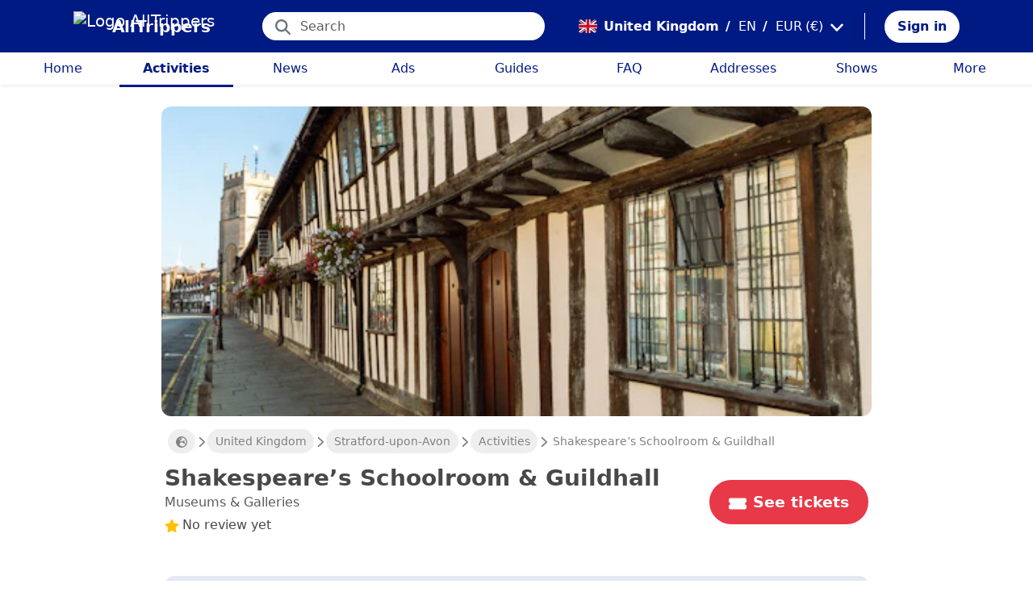

--- FILE ---
content_type: text/html; charset=utf-8
request_url: https://alltrippers.com/en/united-kingdom/activities/cities/stratford-upon-avon/tickets-for-shakespeares-schoolroom-guildhall
body_size: 25548
content:
<!DOCTYPE html><html lang="en" dir="ltr" data-critters-container><head>
  <meta charset="utf-8">
  <meta http-equiv="content-type" content="text/html; charset=UTF-8">

  <meta name="apple-itunes-app" content="app-id=1472954137">
  <meta name="google-play-app" content="app-id=com.alltrippers.android">

  <meta name="p:domain_verify" content="5549636ad39d642d4653c9d0c7ed2552">
  <meta name="ir-site-verification-token" value="920052229">
  <meta name="eb368da5cb" content="eb368da5cbf68ad4c9e1db79802eade2">

  <base href="/en/">

  <title>Shakespeare’s Schoolroom &amp; Guildhall</title>

  <link rel="preconnect" href="https://storage.googleapis.com">

  <meta name="viewport" content="width=device-width, initial-scale=1">
  <meta http-equiv="cache-control" content="no-cache, must-revalidate, post-check=0, pre-check=0">
  <meta http-equiv="expires" content="0">
  <meta http-equiv="pragma" content="no-cache">

  <link rel="icon" href="./assets/icons/alltrippers-favicon.svg" type="image/svg+xml">
  <link rel="icon" type="image/png" sizes="16x16" href="./assets/icons/alltrippers-favicon-16x16.png">
  <link rel="icon" type="image/png" sizes="32x32" href="./assets/icons/alltrippers-favicon-32x32.png">
  <link rel="icon" type="image/png" sizes="48x48" href="./assets/icons/alltrippers-favicon-48x48.png">
  <link rel="icon" type="image/png" sizes="64x64" href="./assets/icons/alltrippers-favicon-64x64.png">
  <link rel="icon" type="image/png" sizes="192x192" href="./assets/icons/alltrippers-favicon-192x192.png">
  <link rel="icon" href="./assets/icons/alltrippers-favicon-64x64.png" type="image/png">

  <meta name="description" content="Walk in the Bard's footsteps as you go back to school Tudor-style">

  <!-- twitter -->
  <meta name="twitter:card" content="summary">
  <meta name="twitter:site" content="@alltrippers">
  <meta name="twitter:title" content="Shakespeare’s Schoolroom &amp;amp; Guildhall">
  <meta name="twitter:description" content="Walk in the Bard's footsteps as you go back to school Tudor-style">
  <meta name="twitter:image" content="https://aws-tiqets-cdn.imgix.net/images/content/ed854b847fe34348a20902ef647aaa61.jpg?auto=format&amp;fit=fill&amp;h=500&amp;ixlib=python-3.2.1&amp;q=70&amp;w=500&amp;s=c2354f8b2b0621546fc9a9243e6c5219">

  <!-- facebook and other social sites -->
  <meta property="og:type" content="article">
  <meta property="og:site_name" content="AllTrippers">
  <meta property="og:title" content="Shakespeare’s Schoolroom &amp; Guildhall">
  <meta property="og:description" content="Walk in the Bard's footsteps as you go back to school Tudor-style">
  <meta property="og:image" content="https://aws-tiqets-cdn.imgix.net/images/content/ed854b847fe34348a20902ef647aaa61.jpg?auto=format&amp;fit=fill&amp;h=500&amp;ixlib=python-3.2.1&amp;q=70&amp;w=500&amp;s=c2354f8b2b0621546fc9a9243e6c5219">
  <meta property="og:url" content="https://alltrippers.com/en/united-kingdom/activities/cities/stratford-upon-avon/tickets-for-shakespeares-schoolroom-guildhall">
  <meta property="og:locale" content="en_gb">

  <meta name="theme-color" content="#001a84">

  <!-- Google tag (gtag.js) -->
  <script async src="https://www.googletagmanager.com/gtag/js?id=G-57XEYVEYW7"></script>
  <script>
    window.dataLayer = window.dataLayer || [];
    function gtag() { dataLayer.push(arguments); }
    gtag('js', new Date());

    gtag('config', 'G-57XEYVEYW7', {
      'custom_map': { 'dimension1': 'fuid', 'dimension2': 'ios', 'dimension3': 'android', 'dimension4': 'website', 'dimension5': 'deviceType', 'dimension6': 'langId' },
      'send_page_view': false
    });
    gtag('config', 'AW-436114611');
  </script>

  <style>
    fa-icon svg,
    .svg-inline--fa {
      display: inline-block;
      font-size: inherit;
      height: 1em;
    }

    fa-icon .fa-2x {
      height: 2em;
    }
  </style>

<style>@charset "UTF-8";.fi{background-size:contain;background-position:50%;background-repeat:no-repeat}.fi{position:relative;display:inline-block;width:1.333333em;line-height:1em}.fi:before{content:"\a0"}.fi-gb{background-image:url("./media/gb-UUF3TOPS.svg")}:root{--bs-blue:#0d6efd;--bs-indigo:#6610f2;--bs-purple:#6f42c1;--bs-pink:#d63384;--bs-red:#dc3545;--bs-orange:#fd7e14;--bs-yellow:#ffc107;--bs-green:#198754;--bs-teal:#20c997;--bs-cyan:#0dcaf0;--bs-black:#000;--bs-white:#fff;--bs-gray:#6c757d;--bs-gray-dark:#343a40;--bs-gray-100:#f8f9fa;--bs-gray-200:#e9ecef;--bs-gray-300:#dee2e6;--bs-gray-400:#ced4da;--bs-gray-500:#adb5bd;--bs-gray-600:#6c757d;--bs-gray-700:#495057;--bs-gray-800:#343a40;--bs-gray-900:#212529;--bs-primary:#0d6efd;--bs-secondary:#6c757d;--bs-success:#198754;--bs-info:#0dcaf0;--bs-warning:#ffc107;--bs-danger:#dc3545;--bs-light:#f8f9fa;--bs-dark:#212529;--bs-primary-rgb:13,110,253;--bs-secondary-rgb:108,117,125;--bs-success-rgb:25,135,84;--bs-info-rgb:13,202,240;--bs-warning-rgb:255,193,7;--bs-danger-rgb:220,53,69;--bs-light-rgb:248,249,250;--bs-dark-rgb:33,37,41;--bs-primary-text-emphasis:#052c65;--bs-secondary-text-emphasis:#2b2f32;--bs-success-text-emphasis:#0a3622;--bs-info-text-emphasis:#055160;--bs-warning-text-emphasis:#664d03;--bs-danger-text-emphasis:#58151c;--bs-light-text-emphasis:#495057;--bs-dark-text-emphasis:#495057;--bs-primary-bg-subtle:#cfe2ff;--bs-secondary-bg-subtle:#e2e3e5;--bs-success-bg-subtle:#d1e7dd;--bs-info-bg-subtle:#cff4fc;--bs-warning-bg-subtle:#fff3cd;--bs-danger-bg-subtle:#f8d7da;--bs-light-bg-subtle:#fcfcfd;--bs-dark-bg-subtle:#ced4da;--bs-primary-border-subtle:#9ec5fe;--bs-secondary-border-subtle:#c4c8cb;--bs-success-border-subtle:#a3cfbb;--bs-info-border-subtle:#9eeaf9;--bs-warning-border-subtle:#ffe69c;--bs-danger-border-subtle:#f1aeb5;--bs-light-border-subtle:#e9ecef;--bs-dark-border-subtle:#adb5bd;--bs-white-rgb:255,255,255;--bs-black-rgb:0,0,0;--bs-font-sans-serif:system-ui,-apple-system,"Segoe UI",Roboto,"Helvetica Neue","Noto Sans","Liberation Sans",Arial,sans-serif,"Apple Color Emoji","Segoe UI Emoji","Segoe UI Symbol","Noto Color Emoji";--bs-font-monospace:SFMono-Regular,Menlo,Monaco,Consolas,"Liberation Mono","Courier New",monospace;--bs-gradient:linear-gradient(180deg, rgba(255, 255, 255, .15), rgba(255, 255, 255, 0));--bs-body-font-family:var(--bs-font-sans-serif);--bs-body-font-size:1rem;--bs-body-font-weight:400;--bs-body-line-height:1.5;--bs-body-color:#212529;--bs-body-color-rgb:33,37,41;--bs-body-bg:#fff;--bs-body-bg-rgb:255,255,255;--bs-emphasis-color:#000;--bs-emphasis-color-rgb:0,0,0;--bs-secondary-color:rgba(33, 37, 41, .75);--bs-secondary-color-rgb:33,37,41;--bs-secondary-bg:#e9ecef;--bs-secondary-bg-rgb:233,236,239;--bs-tertiary-color:rgba(33, 37, 41, .5);--bs-tertiary-color-rgb:33,37,41;--bs-tertiary-bg:#f8f9fa;--bs-tertiary-bg-rgb:248,249,250;--bs-heading-color:inherit;--bs-link-color:#0d6efd;--bs-link-color-rgb:13,110,253;--bs-link-decoration:underline;--bs-link-hover-color:#0a58ca;--bs-link-hover-color-rgb:10,88,202;--bs-code-color:#d63384;--bs-highlight-color:#212529;--bs-highlight-bg:#fff3cd;--bs-border-width:1px;--bs-border-style:solid;--bs-border-color:#dee2e6;--bs-border-color-translucent:rgba(0, 0, 0, .175);--bs-border-radius:.375rem;--bs-border-radius-sm:.25rem;--bs-border-radius-lg:.5rem;--bs-border-radius-xl:1rem;--bs-border-radius-xxl:2rem;--bs-border-radius-2xl:var(--bs-border-radius-xxl);--bs-border-radius-pill:50rem;--bs-box-shadow:0 .5rem 1rem rgba(0, 0, 0, .15);--bs-box-shadow-sm:0 .125rem .25rem rgba(0, 0, 0, .075);--bs-box-shadow-lg:0 1rem 3rem rgba(0, 0, 0, .175);--bs-box-shadow-inset:inset 0 1px 2px rgba(0, 0, 0, .075);--bs-focus-ring-width:.25rem;--bs-focus-ring-opacity:.25;--bs-focus-ring-color:rgba(13, 110, 253, .25);--bs-form-valid-color:#198754;--bs-form-valid-border-color:#198754;--bs-form-invalid-color:#dc3545;--bs-form-invalid-border-color:#dc3545}*,:after,:before{box-sizing:border-box}@media (prefers-reduced-motion:no-preference){:root{scroll-behavior:smooth}}body{margin:0;font-family:var(--bs-body-font-family);font-size:var(--bs-body-font-size);font-weight:var(--bs-body-font-weight);line-height:var(--bs-body-line-height);color:var(--bs-body-color);text-align:var(--bs-body-text-align);background-color:var(--bs-body-bg);-webkit-text-size-adjust:100%;-webkit-tap-highlight-color:transparent}h1,h2{margin-top:0;margin-bottom:.5rem;font-weight:500;line-height:1.2;color:var(--bs-heading-color)}h1{font-size:calc(1.375rem + 1.5vw)}@media (min-width:1200px){h1{font-size:2.5rem}}h2{font-size:calc(1.325rem + .9vw)}@media (min-width:1200px){h2{font-size:2rem}}p{margin-top:0;margin-bottom:1rem}ul{padding-left:2rem}ul{margin-top:0;margin-bottom:1rem}a{color:rgba(var(--bs-link-color-rgb),var(--bs-link-opacity,1));text-decoration:underline}a:hover{--bs-link-color-rgb:var(--bs-link-hover-color-rgb)}img,svg{vertical-align:middle}button{border-radius:0}button:focus:not(:focus-visible){outline:0}button,input{margin:0;font-family:inherit;font-size:inherit;line-height:inherit}button{text-transform:none}[role=button]{cursor:pointer}[type=button],button{-webkit-appearance:button}[type=button]:not(:disabled),button:not(:disabled){cursor:pointer}.container-fluid{--bs-gutter-x:1.5rem;--bs-gutter-y:0;width:100%;padding-right:calc(var(--bs-gutter-x) * .5);padding-left:calc(var(--bs-gutter-x) * .5);margin-right:auto;margin-left:auto}:root{--bs-breakpoint-xs:0;--bs-breakpoint-sm:576px;--bs-breakpoint-md:768px;--bs-breakpoint-lg:992px;--bs-breakpoint-xl:1200px;--bs-breakpoint-xxl:1400px}.row{--bs-gutter-x:1.5rem;--bs-gutter-y:0;display:flex;flex-wrap:wrap;margin-top:calc(-1 * var(--bs-gutter-y));margin-right:calc(-.5 * var(--bs-gutter-x));margin-left:calc(-.5 * var(--bs-gutter-x))}.row>*{flex-shrink:0;width:100%;max-width:100%;padding-right:calc(var(--bs-gutter-x) * .5);padding-left:calc(var(--bs-gutter-x) * .5);margin-top:var(--bs-gutter-y)}.col{flex:1 0 0%}.col-12{flex:0 0 auto;width:100%}@media (min-width:992px){.col-lg-4{flex:0 0 auto;width:33.33333333%}.col-lg-6{flex:0 0 auto;width:50%}}.form-control{display:block;width:100%;padding:.375rem .75rem;font-size:1rem;font-weight:400;line-height:1.5;color:var(--bs-body-color);-webkit-appearance:none;-moz-appearance:none;appearance:none;background-color:var(--bs-body-bg);background-clip:padding-box;border:var(--bs-border-width) solid var(--bs-border-color);border-radius:var(--bs-border-radius);transition:border-color .15s ease-in-out,box-shadow .15s ease-in-out}@media (prefers-reduced-motion:reduce){.form-control{transition:none}}.form-control:focus{color:var(--bs-body-color);background-color:var(--bs-body-bg);border-color:#86b7fe;outline:0;box-shadow:0 0 0 .25rem #0d6efd40}.form-control::-webkit-date-and-time-value{min-width:85px;height:1.5em;margin:0}.form-control::-webkit-datetime-edit{display:block;padding:0}.form-control::-moz-placeholder{color:var(--bs-secondary-color);opacity:1}.form-control::placeholder{color:var(--bs-secondary-color);opacity:1}.form-control:disabled{background-color:var(--bs-secondary-bg);opacity:1}.form-control::-webkit-file-upload-button{padding:.375rem .75rem;margin:-.375rem -.75rem;-webkit-margin-end:.75rem;margin-inline-end:.75rem;color:var(--bs-body-color);background-color:var(--bs-tertiary-bg);pointer-events:none;border-color:inherit;border-style:solid;border-width:0;border-inline-end-width:var(--bs-border-width);border-radius:0;-webkit-transition:color .15s ease-in-out,background-color .15s ease-in-out,border-color .15s ease-in-out,box-shadow .15s ease-in-out;transition:color .15s ease-in-out,background-color .15s ease-in-out,border-color .15s ease-in-out,box-shadow .15s ease-in-out}.form-control::file-selector-button{padding:.375rem .75rem;margin:-.375rem -.75rem;-webkit-margin-end:.75rem;margin-inline-end:.75rem;color:var(--bs-body-color);background-color:var(--bs-tertiary-bg);pointer-events:none;border-color:inherit;border-style:solid;border-width:0;border-inline-end-width:var(--bs-border-width);border-radius:0;transition:color .15s ease-in-out,background-color .15s ease-in-out,border-color .15s ease-in-out,box-shadow .15s ease-in-out}@media (prefers-reduced-motion:reduce){.form-control::-webkit-file-upload-button{-webkit-transition:none;transition:none}.form-control::file-selector-button{transition:none}}.form-control:hover:not(:disabled):not([readonly])::-webkit-file-upload-button{background-color:var(--bs-secondary-bg)}.form-control:hover:not(:disabled):not([readonly])::file-selector-button{background-color:var(--bs-secondary-bg)}.btn{--bs-btn-padding-x:.75rem;--bs-btn-padding-y:.375rem;--bs-btn-font-family: ;--bs-btn-font-size:1rem;--bs-btn-font-weight:400;--bs-btn-line-height:1.5;--bs-btn-color:var(--bs-body-color);--bs-btn-bg:transparent;--bs-btn-border-width:var(--bs-border-width);--bs-btn-border-color:transparent;--bs-btn-border-radius:var(--bs-border-radius);--bs-btn-hover-border-color:transparent;--bs-btn-box-shadow:inset 0 1px 0 rgba(255, 255, 255, .15),0 1px 1px rgba(0, 0, 0, .075);--bs-btn-disabled-opacity:.65;--bs-btn-focus-box-shadow:0 0 0 .25rem rgba(var(--bs-btn-focus-shadow-rgb), .5);display:inline-block;padding:var(--bs-btn-padding-y) var(--bs-btn-padding-x);font-family:var(--bs-btn-font-family);font-size:var(--bs-btn-font-size);font-weight:var(--bs-btn-font-weight);line-height:var(--bs-btn-line-height);color:var(--bs-btn-color);text-align:center;text-decoration:none;vertical-align:middle;cursor:pointer;-webkit-user-select:none;-moz-user-select:none;user-select:none;border:var(--bs-btn-border-width) solid var(--bs-btn-border-color);border-radius:var(--bs-btn-border-radius);background-color:var(--bs-btn-bg);transition:color .15s ease-in-out,background-color .15s ease-in-out,border-color .15s ease-in-out,box-shadow .15s ease-in-out}@media (prefers-reduced-motion:reduce){.btn{transition:none}}.btn:hover{color:var(--bs-btn-hover-color);background-color:var(--bs-btn-hover-bg);border-color:var(--bs-btn-hover-border-color)}.btn:focus-visible{color:var(--bs-btn-hover-color);background-color:var(--bs-btn-hover-bg);border-color:var(--bs-btn-hover-border-color);outline:0;box-shadow:var(--bs-btn-focus-box-shadow)}.btn:first-child:active,:not(.btn-check)+.btn:active{color:var(--bs-btn-active-color);background-color:var(--bs-btn-active-bg);border-color:var(--bs-btn-active-border-color)}.btn:first-child:active:focus-visible,:not(.btn-check)+.btn:active:focus-visible{box-shadow:var(--bs-btn-focus-box-shadow)}.btn:disabled{color:var(--bs-btn-disabled-color);pointer-events:none;background-color:var(--bs-btn-disabled-bg);border-color:var(--bs-btn-disabled-border-color);opacity:var(--bs-btn-disabled-opacity)}.btn-link{--bs-btn-font-weight:400;--bs-btn-color:var(--bs-link-color);--bs-btn-bg:transparent;--bs-btn-border-color:transparent;--bs-btn-hover-color:var(--bs-link-hover-color);--bs-btn-hover-border-color:transparent;--bs-btn-active-color:var(--bs-link-hover-color);--bs-btn-active-border-color:transparent;--bs-btn-disabled-color:#6c757d;--bs-btn-disabled-border-color:transparent;--bs-btn-box-shadow:0 0 0 #000;--bs-btn-focus-shadow-rgb:49,132,253;text-decoration:underline}.btn-link:focus-visible{color:var(--bs-btn-color)}.btn-link:hover{color:var(--bs-btn-hover-color)}.dropdown{position:relative}.dropdown-menu{--bs-dropdown-zindex:1000;--bs-dropdown-min-width:10rem;--bs-dropdown-padding-x:0;--bs-dropdown-padding-y:.5rem;--bs-dropdown-spacer:.125rem;--bs-dropdown-font-size:1rem;--bs-dropdown-color:var(--bs-body-color);--bs-dropdown-bg:var(--bs-body-bg);--bs-dropdown-border-color:var(--bs-border-color-translucent);--bs-dropdown-border-radius:var(--bs-border-radius);--bs-dropdown-border-width:var(--bs-border-width);--bs-dropdown-inner-border-radius:calc(var(--bs-border-radius) - var(--bs-border-width));--bs-dropdown-divider-bg:var(--bs-border-color-translucent);--bs-dropdown-divider-margin-y:.5rem;--bs-dropdown-box-shadow:var(--bs-box-shadow);--bs-dropdown-link-color:var(--bs-body-color);--bs-dropdown-link-hover-color:var(--bs-body-color);--bs-dropdown-link-hover-bg:var(--bs-tertiary-bg);--bs-dropdown-link-active-color:#fff;--bs-dropdown-link-active-bg:#0d6efd;--bs-dropdown-link-disabled-color:var(--bs-tertiary-color);--bs-dropdown-item-padding-x:1rem;--bs-dropdown-item-padding-y:.25rem;--bs-dropdown-header-color:#6c757d;--bs-dropdown-header-padding-x:1rem;--bs-dropdown-header-padding-y:.5rem;position:absolute;z-index:var(--bs-dropdown-zindex);display:none;min-width:var(--bs-dropdown-min-width);padding:var(--bs-dropdown-padding-y) var(--bs-dropdown-padding-x);margin:0;font-size:var(--bs-dropdown-font-size);color:var(--bs-dropdown-color);text-align:left;list-style:none;background-color:var(--bs-dropdown-bg);background-clip:padding-box;border:var(--bs-dropdown-border-width) solid var(--bs-dropdown-border-color);border-radius:var(--bs-dropdown-border-radius)}.dropdown-menu-end{--bs-position:end}.dropdown-item{display:block;width:100%;padding:var(--bs-dropdown-item-padding-y) var(--bs-dropdown-item-padding-x);clear:both;font-weight:400;color:var(--bs-dropdown-link-color);text-align:inherit;text-decoration:none;white-space:nowrap;background-color:transparent;border:0;border-radius:var(--bs-dropdown-item-border-radius,0)}.dropdown-item:focus,.dropdown-item:hover{color:var(--bs-dropdown-link-hover-color);background-color:var(--bs-dropdown-link-hover-bg)}.dropdown-item:active{color:var(--bs-dropdown-link-active-color);text-decoration:none;background-color:var(--bs-dropdown-link-active-bg)}.dropdown-item:disabled{color:var(--bs-dropdown-link-disabled-color);pointer-events:none;background-color:transparent}.nav-link{display:block;padding:var(--bs-nav-link-padding-y) var(--bs-nav-link-padding-x);font-size:var(--bs-nav-link-font-size);font-weight:var(--bs-nav-link-font-weight);color:var(--bs-nav-link-color);text-decoration:none;background:0 0;border:0;transition:color .15s ease-in-out,background-color .15s ease-in-out,border-color .15s ease-in-out}@media (prefers-reduced-motion:reduce){.nav-link{transition:none}}.nav-link:focus,.nav-link:hover{color:var(--bs-nav-link-hover-color)}.nav-link:focus-visible{outline:0;box-shadow:0 0 0 .25rem #0d6efd40}.nav-link:disabled{color:var(--bs-nav-link-disabled-color);pointer-events:none;cursor:default}.navbar{--bs-navbar-padding-x:0;--bs-navbar-padding-y:.5rem;--bs-navbar-color:rgba(var(--bs-emphasis-color-rgb), .65);--bs-navbar-hover-color:rgba(var(--bs-emphasis-color-rgb), .8);--bs-navbar-disabled-color:rgba(var(--bs-emphasis-color-rgb), .3);--bs-navbar-active-color:rgba(var(--bs-emphasis-color-rgb), 1);--bs-navbar-brand-padding-y:.3125rem;--bs-navbar-brand-margin-end:1rem;--bs-navbar-brand-font-size:1.25rem;--bs-navbar-brand-color:rgba(var(--bs-emphasis-color-rgb), 1);--bs-navbar-brand-hover-color:rgba(var(--bs-emphasis-color-rgb), 1);--bs-navbar-nav-link-padding-x:.5rem;--bs-navbar-toggler-padding-y:.25rem;--bs-navbar-toggler-padding-x:.75rem;--bs-navbar-toggler-font-size:1.25rem;--bs-navbar-toggler-icon-bg:url("data:image/svg+xml,%3csvg xmlns='http://www.w3.org/2000/svg' viewBox='0 0 30 30'%3e%3cpath stroke='rgba%2833, 37, 41, 0.75%29' stroke-linecap='round' stroke-miterlimit='10' stroke-width='2' d='M4 7h22M4 15h22M4 23h22'/%3e%3c/svg%3e");--bs-navbar-toggler-border-color:rgba(var(--bs-emphasis-color-rgb), .15);--bs-navbar-toggler-border-radius:var(--bs-border-radius);--bs-navbar-toggler-focus-width:.25rem;--bs-navbar-toggler-transition:box-shadow .15s ease-in-out;position:relative;display:flex;flex-wrap:wrap;align-items:center;justify-content:space-between;padding:var(--bs-navbar-padding-y) var(--bs-navbar-padding-x)}.navbar-brand{padding-top:var(--bs-navbar-brand-padding-y);padding-bottom:var(--bs-navbar-brand-padding-y);margin-right:var(--bs-navbar-brand-margin-end);font-size:var(--bs-navbar-brand-font-size);color:var(--bs-navbar-brand-color);text-decoration:none;white-space:nowrap}.navbar-brand:focus,.navbar-brand:hover{color:var(--bs-navbar-brand-hover-color)}.navbar-nav{--bs-nav-link-padding-x:0;--bs-nav-link-padding-y:.5rem;--bs-nav-link-font-weight: ;--bs-nav-link-color:var(--bs-navbar-color);--bs-nav-link-hover-color:var(--bs-navbar-hover-color);--bs-nav-link-disabled-color:var(--bs-navbar-disabled-color);display:flex;flex-direction:column;padding-left:0;margin-bottom:0;list-style:none}.breadcrumb{--bs-breadcrumb-padding-x:0;--bs-breadcrumb-padding-y:0;--bs-breadcrumb-margin-bottom:1rem;--bs-breadcrumb-bg: ;--bs-breadcrumb-border-radius: ;--bs-breadcrumb-divider-color:var(--bs-secondary-color);--bs-breadcrumb-item-padding-x:.5rem;--bs-breadcrumb-item-active-color:var(--bs-secondary-color);display:flex;flex-wrap:wrap;padding:var(--bs-breadcrumb-padding-y) var(--bs-breadcrumb-padding-x);margin-bottom:var(--bs-breadcrumb-margin-bottom);font-size:var(--bs-breadcrumb-font-size);list-style:none;background-color:var(--bs-breadcrumb-bg);border-radius:var(--bs-breadcrumb-border-radius)}.fixed-top{position:fixed;top:0;right:0;left:0;z-index:1030}.align-top{vertical-align:top!important}.d-inline-block{display:inline-block!important}.d-block{display:block!important}.d-flex{display:flex!important}.d-none{display:none!important}.shadow-sm{box-shadow:var(--bs-box-shadow-sm)!important}.shadow-none{box-shadow:none!important}.position-relative{position:relative!important}.position-absolute{position:absolute!important}.border-0{border:0!important}.w-100{width:100%!important}.h-100{height:100%!important}.flex-row{flex-direction:row!important}.flex-column{flex-direction:column!important}.flex-grow-1{flex-grow:1!important}.flex-shrink-0{flex-shrink:0!important}.justify-content-center{justify-content:center!important}.align-items-center{align-items:center!important}.m-0{margin:0!important}.mx-0{margin-right:0!important;margin-left:0!important}.mx-2{margin-right:.5rem!important;margin-left:.5rem!important}.mx-3{margin-right:1rem!important;margin-left:1rem!important}.my-1{margin-top:.25rem!important;margin-bottom:.25rem!important}.my-auto{margin-top:auto!important;margin-bottom:auto!important}.mt-0{margin-top:0!important}.mt-3{margin-top:1rem!important}.me-1{margin-right:.25rem!important}.me-2{margin-right:.5rem!important}.me-auto{margin-right:auto!important}.mb-0{margin-bottom:0!important}.mb-1{margin-bottom:.25rem!important}.mb-3{margin-bottom:1rem!important}.mb-5{margin-bottom:3rem!important}.ms-2{margin-left:.5rem!important}.p-0{padding:0!important}.px-0{padding-right:0!important;padding-left:0!important}.px-2{padding-right:.5rem!important;padding-left:.5rem!important}.px-3{padding-right:1rem!important;padding-left:1rem!important}.px-4{padding-right:1.5rem!important;padding-left:1.5rem!important}.py-0{padding-top:0!important;padding-bottom:0!important}.py-2{padding-top:.5rem!important;padding-bottom:.5rem!important}.py-3{padding-top:1rem!important;padding-bottom:1rem!important}.pt-0{padding-top:0!important}.pe-2{padding-right:.5rem!important}.ps-0{padding-left:0!important}.ps-1{padding-left:.25rem!important}.fw-bold{font-weight:700!important}.text-decoration-none{text-decoration:none!important}.text-nowrap{white-space:nowrap!important}.text-white{--bs-text-opacity:1;color:rgba(var(--bs-white-rgb),var(--bs-text-opacity))!important}.text-muted{--bs-text-opacity:1;color:var(--bs-secondary-color)!important}.bg-white{--bs-bg-opacity:1;background-color:rgba(var(--bs-white-rgb),var(--bs-bg-opacity))!important}@media (min-width:992px){.d-lg-flex{display:flex!important}.d-lg-none{display:none!important}.flex-lg-row{flex-direction:row!important}.mx-lg-3{margin-right:1rem!important;margin-left:1rem!important}.mt-lg-3{margin-top:1rem!important}.px-lg-0{padding-right:0!important;padding-left:0!important}.px-lg-2{padding-right:.5rem!important;padding-left:.5rem!important}.pt-lg-2{padding-top:.5rem!important}.pe-lg-3{padding-right:1rem!important}}app-root{display:block}fa-icon svg{display:inline-block;font-size:inherit;height:1em}.at-capitalize:first-letter{text-transform:capitalize}.mc{color:#001a84!important}.fsn{font-size:1rem!important}.fs-09{font-size:.9rem!important}.fs-12{font-size:1.2rem!important}.fs-13{font-size:1.3rem!important}.fs-15{font-size:1.5rem!important}.lh-1{line-height:1!important}.lh-1-1{line-height:1.1!important}.lh-1-3{line-height:1.3!important}.layout-main-container{padding-left:0;padding-right:0}@media (min-width: 992px){.layout-main-container{padding-left:2rem;padding-right:2rem}}@media (min-width: 1200px){.layout-main-container{padding-left:5rem;padding-right:5rem}}.btn-my-action{border-radius:50px;font-size:1.1rem;padding-right:1rem;padding-left:1rem}.main-container{position:relative;padding-top:1rem}@media (min-width: 992px){.main-container{padding-bottom:0;padding-left:2rem;padding-right:2rem}}@media (min-width: 1200px){.main-container{padding-left:5rem;padding-right:5rem}}@media (min-width: 1200px){.main-container.detail{padding-top:0}}@media (min-width: 1600px){.main-container{padding-left:10rem;padding-right:10rem}}.nofocus:focus{border:0;outline:none;border-color:inherit;-webkit-box-shadow:none;box-shadow:none}.noselect{cursor:default;-webkit-touch-callout:none;-webkit-user-select:none;-khtml-user-select:none;-moz-user-select:none;-ms-user-select:none;user-select:none}a{color:#001a84}body{font-style:normal;font-variant-ligatures:normal;font-variant-caps:normal;font-variant-numeric:normal;font-variant-east-asian:normal;font-weight:400;font-stretch:normal;font-size:1rem;line-height:24px;-webkit-text-size-adjust:100%;-moz-text-size-adjust:100%;-ms-text-size-adjust:100%;text-size-adjust:100%;position:relative;-webkit-font-smoothing:antialiased;-moz-font-smoothing:unset;-moz-osx-font-smoothing:grayscale;font-smoothing:antialiased;-webkit-backface-visibility:hidden;-moz-backface-visibility:hidden;backface-visibility:hidden;text-rendering:optimizeLegibility;text-shadow:1px 1px 1px rgba(0,0,0,.004);color:#484848;height:100%}html{width:100%;height:100%}@-webkit-keyframes myfirst{0%{color:#001a84}25%{color:green}75%{color:green}to{color:#001a84}}.pointer{cursor:pointer!important}
</style><link rel="stylesheet" href="styles-4RVL6VGJ.css" media="print" onload="this.media='all'"><noscript><link rel="stylesheet" href="styles-4RVL6VGJ.css"></noscript><link rel="modulepreload" href="chunk-SITIYTRS.js"><link rel="modulepreload" href="chunk-YP4G66ME.js"><link rel="modulepreload" href="chunk-KQGIJGRG.js"><link rel="modulepreload" href="chunk-I7XVR57M.js"><link rel="modulepreload" href="chunk-WJWBDLOG.js"><link rel="modulepreload" href="chunk-RAQY3PLW.js"><link rel="modulepreload" href="chunk-NTTELB7T.js"><link rel="modulepreload" href="chunk-27SHK6Z4.js"><link rel="modulepreload" href="chunk-ZXYBBCIT.js"><link rel="modulepreload" href="chunk-3X3IQNKE.js"><link rel="modulepreload" href="chunk-4RCGBJ2Q.js"><link rel="modulepreload" href="chunk-D22XFFO4.js"><link rel="modulepreload" href="chunk-UFRCPQKY.js"><link rel="modulepreload" href="chunk-TNFPYSJ6.js"><link rel="modulepreload" href="chunk-3HOTWFWG.js"><link rel="modulepreload" href="chunk-OXAZG3VF.js"><link rel="modulepreload" href="chunk-SHHVEDZG.js"><link rel="modulepreload" href="chunk-QG3ZDKTY.js"><link rel="modulepreload" href="chunk-OONLRDHE.js"><link rel="modulepreload" href="chunk-THDMYJGS.js"><link rel="modulepreload" href="chunk-PY5WXKG7.js"><link rel="modulepreload" href="chunk-H4UKZJVE.js"><link rel="modulepreload" href="chunk-YQF2L5IT.js"><link rel="modulepreload" href="chunk-JDBZF5SM.js"><link rel="modulepreload" href="chunk-MRTFRGZP.js"><link rel="modulepreload" href="chunk-NQF4GJYK.js"><link rel="modulepreload" href="chunk-4PKSFAWJ.js"><link rel="modulepreload" href="chunk-6Y3MLZRL.js"><link rel="modulepreload" href="chunk-Q2PHXZ6Y.js"><link rel="modulepreload" href="chunk-H7B6VQGM.js"><link rel="modulepreload" href="chunk-S5ABUNH5.js"><link rel="modulepreload" href="chunk-FTA2FSAT.js"><link rel="modulepreload" href="chunk-RRIX2DK7.js"><link rel="modulepreload" href="chunk-J66IA36I.js"><link rel="modulepreload" href="chunk-XZIWHZF4.js"><link rel="modulepreload" href="chunk-NAASD4MD.js"><link rel="modulepreload" href="chunk-QNSJ3FRK.js"><link rel="modulepreload" href="chunk-JRR7HMQD.js"><link rel="modulepreload" href="chunk-BVDWSV5G.js"><link rel="modulepreload" href="chunk-DLESTKEU.js"><link rel="modulepreload" href="chunk-DASWQFND.js"><link rel="modulepreload" href="chunk-NHKWM5FD.js"><link rel="modulepreload" href="chunk-CIJQI3NI.js"><link rel="modulepreload" href="chunk-R6G3IZNW.js"><link rel="modulepreload" href="chunk-PEDALXRB.js"><link rel="modulepreload" href="chunk-CRXYIWRM.js"><link rel="modulepreload" href="chunk-V7V4KWTI.js"><link rel="modulepreload" href="chunk-RHPWSOYC.js"><style ng-app-id="ng">#modalFunctionalities[_ngcontent-ng-c4186189706]   .modal-header[_ngcontent-ng-c4186189706]{padding:1rem 1rem .5rem;border-bottom:0}#modalFunctionalities[_ngcontent-ng-c4186189706]   .box-menu[_ngcontent-ng-c4186189706]{border-bottom:1px solid #dee2e6}#modalFunctionalities[_ngcontent-ng-c4186189706]   .box-menu[_ngcontent-ng-c4186189706]:last-child{border-bottom:0}#modalFunctionalities[_ngcontent-ng-c4186189706]   .box-menu.active[_ngcontent-ng-c4186189706]{background-color:#e4f0fc!important;font-weight:700}#modalFunctionalities[_ngcontent-ng-c4186189706]   .main-menu[_ngcontent-ng-c4186189706]{min-height:60px}#modalFunctionalities[_ngcontent-ng-c4186189706]   .main-menu.active[_ngcontent-ng-c4186189706]{background-color:#e4f0fc!important;font-weight:700}#appContainer[_ngcontent-ng-c4186189706]{background-color:#fff;min-height:100%}#appContainer[_ngcontent-ng-c4186189706]   .full-screen-waiting[_ngcontent-ng-c4186189706]{position:fixed;top:0;left:0;width:100vw;height:100vh;z-index:100000;opacity:.6;background-color:gray;display:flex;align-items:center;justify-content:center}#appContainer[_ngcontent-ng-c4186189706]   app-navigation-bar[_ngcontent-ng-c4186189706]{display:block;width:100%;z-index:1;padding-top:1rem}#appContainer[_ngcontent-ng-c4186189706]   app-navigation-bar.should-sticky[_ngcontent-ng-c4186189706]{position:sticky;position:-webkit-sticky;padding-top:0}#appContainer[_ngcontent-ng-c4186189706]   app-topbar[_ngcontent-ng-c4186189706]{display:flex;height:50px}@media (min-width: 992px){#appContainer[_ngcontent-ng-c4186189706]   app-topbar[_ngcontent-ng-c4186189706]{height:108px}}@media (min-width: 992px){#appContainer[_ngcontent-ng-c4186189706]   app-topbar.on-home[_ngcontent-ng-c4186189706]{height:65px}}#appContainer.mobile-app[_ngcontent-ng-c4186189706]   .wrapper-main[_ngcontent-ng-c4186189706]{height:calc(100% - 100px)}#appContainer.mobile-app[_ngcontent-ng-c4186189706]   .wrapper-main.no-menu[_ngcontent-ng-c4186189706]{height:calc(100% - 50px)}#appContainer.mobile-app[_ngcontent-ng-c4186189706]   .wrapper-main.with-top-banner[_ngcontent-ng-c4186189706]{height:calc(100% - 133px)}#appContainer.mobile-app[_ngcontent-ng-c4186189706]   .wrapper-main.with-map-view[_ngcontent-ng-c4186189706], #appContainer.mobile-app[_ngcontent-ng-c4186189706]   .wrapper-main.mobile-full-screen[_ngcontent-ng-c4186189706]{height:100%!important}#appContainer.on-mobile[_ngcontent-ng-c4186189706], #appContainer.on-tablet[_ngcontent-ng-c4186189706]{width:100%}#appContainer.on-mobile[_ngcontent-ng-c4186189706]   app-topbar.on-top[_ngcontent-ng-c4186189706], #appContainer.on-mobile[_ngcontent-ng-c4186189706]   app-ios-mobile-menu.on-top[_ngcontent-ng-c4186189706], #appContainer.on-tablet[_ngcontent-ng-c4186189706]   app-topbar.on-top[_ngcontent-ng-c4186189706], #appContainer.on-tablet[_ngcontent-ng-c4186189706]   app-ios-mobile-menu.on-top[_ngcontent-ng-c4186189706]{position:relative;z-index:1201}#appContainer.on-mobile.mobile-app[_ngcontent-ng-c4186189706], #appContainer.on-tablet.mobile-app[_ngcontent-ng-c4186189706]{contain:strict;height:100%;overflow:hidden;position:absolute}</style><style ng-app-id="ng">.ios footer{padding:2rem 2rem 5rem!important}  .social-networks svg.fa-instagram{color:#fff!important}  .social-networks svg.fa-linkedin-in{color:#fff!important}#pre-footer[_ngcontent-ng-c3447914903]{background-color:#fbfbfb;margin:0;padding:2rem 2rem 1.5rem}@media screen and (min-width: 768px){#pre-footer[_ngcontent-ng-c3447914903]{padding:2rem 6rem 1.5rem}}#pre-footer[_ngcontent-ng-c3447914903]   .partners[_ngcontent-ng-c3447914903]{flex-wrap:wrap}#pre-footer[_ngcontent-ng-c3447914903]   .partners[_ngcontent-ng-c3447914903]   a[_ngcontent-ng-c3447914903]{padding:1rem}#pre-footer[_ngcontent-ng-c3447914903]   .partners[_ngcontent-ng-c3447914903]   img.civitatis[_ngcontent-ng-c3447914903]{max-height:50px;height:50px}#pre-footer[_ngcontent-ng-c3447914903]   .partners[_ngcontent-ng-c3447914903]   img.get-your-guide[_ngcontent-ng-c3447914903]{max-height:60px;height:60px}#pre-footer[_ngcontent-ng-c3447914903]   .partners[_ngcontent-ng-c3447914903]   img.ltd[_ngcontent-ng-c3447914903]{max-height:45px;height:45px}#pre-footer[_ngcontent-ng-c3447914903]   .partners[_ngcontent-ng-c3447914903]   img.musement[_ngcontent-ng-c3447914903]{max-height:25px;height:25px}#pre-footer[_ngcontent-ng-c3447914903]   .partners[_ngcontent-ng-c3447914903]   img.tiqets[_ngcontent-ng-c3447914903]{max-height:30px;height:30px}#pre-footer[_ngcontent-ng-c3447914903]   .partners[_ngcontent-ng-c3447914903]   img.viator[_ngcontent-ng-c3447914903]{max-height:25px;height:25px}#pre-footer[_ngcontent-ng-c3447914903]   .partners[_ngcontent-ng-c3447914903]   img.visit-britain[_ngcontent-ng-c3447914903]{max-height:60px;height:60px}footer[_ngcontent-ng-c3447914903]{background-color:#001a84;color:#fff!important;margin:0;padding:2rem 2rem 1.5rem}@media screen and (min-width: 768px){footer[_ngcontent-ng-c3447914903]{padding:2rem 6rem 1.5rem}}@media (min-width: 576px){footer[_ngcontent-ng-c3447914903]   li[_ngcontent-ng-c3447914903]{padding:.2rem 0}}@media screen and (min-width: 768px){footer[_ngcontent-ng-c3447914903]   .col-footer[_ngcontent-ng-c3447914903]:first-child{margin-bottom:3rem}footer[_ngcontent-ng-c3447914903]   .col-footer[_ngcontent-ng-c3447914903]:last-child{margin-bottom:0}}footer[_ngcontent-ng-c3447914903]   .col-footer[_ngcontent-ng-c3447914903]{display:flex;flex-direction:column}footer[_ngcontent-ng-c3447914903]   .col-footer[_ngcontent-ng-c3447914903]   .fa-telegram[_ngcontent-ng-c3447914903]{color:#fff}@media screen and (max-width: 767px){footer[_ngcontent-ng-c3447914903]   .col-footer[_ngcontent-ng-c3447914903]{margin-bottom:2.5rem}}footer[_ngcontent-ng-c3447914903]   .col-footer[_ngcontent-ng-c3447914903]   .action[_ngcontent-ng-c3447914903]   a[_ngcontent-ng-c3447914903]{color:#fff;font-size:1.1rem;font-weight:500}footer[_ngcontent-ng-c3447914903]   .col-footer[_ngcontent-ng-c3447914903]   .body[_ngcontent-ng-c3447914903]{flex-grow:1}footer[_ngcontent-ng-c3447914903]   .col-footer[_ngcontent-ng-c3447914903]   .title[_ngcontent-ng-c3447914903]{font-size:1.2rem;font-weight:500;margin-bottom:1rem}footer[_ngcontent-ng-c3447914903]   .col-footer[_ngcontent-ng-c3447914903]   .categories[_ngcontent-ng-c3447914903], footer[_ngcontent-ng-c3447914903]   .col-footer[_ngcontent-ng-c3447914903]   .other-links[_ngcontent-ng-c3447914903]{font-size:1rem;list-style:none;padding:0}footer[_ngcontent-ng-c3447914903]   .col-footer[_ngcontent-ng-c3447914903]   .categories[_ngcontent-ng-c3447914903]   a[_ngcontent-ng-c3447914903], footer[_ngcontent-ng-c3447914903]   .col-footer[_ngcontent-ng-c3447914903]   .other-links[_ngcontent-ng-c3447914903]   a[_ngcontent-ng-c3447914903]{color:#fff}@media (max-width: 575px){footer[_ngcontent-ng-c3447914903]   .col-footer[_ngcontent-ng-c3447914903]   .categories[_ngcontent-ng-c3447914903]   a[_ngcontent-ng-c3447914903], footer[_ngcontent-ng-c3447914903]   .col-footer[_ngcontent-ng-c3447914903]   .other-links[_ngcontent-ng-c3447914903]   a[_ngcontent-ng-c3447914903]{width:100%;height:48px;display:flex;align-items:center;padding:.2rem 0}}footer[_ngcontent-ng-c3447914903]   .col-footer[_ngcontent-ng-c3447914903]   .social-networks[_ngcontent-ng-c3447914903]{align-items:center;display:flex;flex-wrap:wrap;list-style:none;padding:0}@media (max-width: 767px){footer[_ngcontent-ng-c3447914903]   .col-footer[_ngcontent-ng-c3447914903]   .social-networks[_ngcontent-ng-c3447914903]{justify-content:space-around}}footer[_ngcontent-ng-c3447914903]   .col-footer[_ngcontent-ng-c3447914903]   .social-networks[_ngcontent-ng-c3447914903]   a[_ngcontent-ng-c3447914903]{color:#fff!important}@media screen and (max-width: 767px){footer[_ngcontent-ng-c3447914903]   .col-footer[_ngcontent-ng-c3447914903]   .social-networks[_ngcontent-ng-c3447914903]   .ng-fa-icon[_ngcontent-ng-c3447914903], footer[_ngcontent-ng-c3447914903]   .col-footer[_ngcontent-ng-c3447914903]   .social-networks[_ngcontent-ng-c3447914903]   i[_ngcontent-ng-c3447914903]{font-size:2rem;margin-right:.7rem}}@media screen and (min-width: 768px){footer[_ngcontent-ng-c3447914903]   .col-footer[_ngcontent-ng-c3447914903]   .social-networks[_ngcontent-ng-c3447914903]   .ng-fa-icon[_ngcontent-ng-c3447914903], footer[_ngcontent-ng-c3447914903]   .col-footer[_ngcontent-ng-c3447914903]   .social-networks[_ngcontent-ng-c3447914903]   i[_ngcontent-ng-c3447914903]{font-size:1.5rem;margin-right:1rem}}footer[_ngcontent-ng-c3447914903]   .second-footer[_ngcontent-ng-c3447914903]{display:flex;flex-direction:column;margin-top:1.5rem;width:100%;margin:0}@media (min-width: 375px){footer[_ngcontent-ng-c3447914903]   .second-footer[_ngcontent-ng-c3447914903]{margin:0 1rem}}footer[_ngcontent-ng-c3447914903]   .second-footer[_ngcontent-ng-c3447914903]   .content[_ngcontent-ng-c3447914903]{align-items:center;display:flex;justify-content:space-between}footer[_ngcontent-ng-c3447914903]   .second-footer[_ngcontent-ng-c3447914903]   .content[_ngcontent-ng-c3447914903]   .brand[_ngcontent-ng-c3447914903]{align-items:center;display:flex;flex-direction:row;font-size:.9rem;font-weight:500;justify-content:center}footer[_ngcontent-ng-c3447914903]   .second-footer[_ngcontent-ng-c3447914903]   .content[_ngcontent-ng-c3447914903]   .brand[_ngcontent-ng-c3447914903]   img[_ngcontent-ng-c3447914903]{width:1.7rem}footer[_ngcontent-ng-c3447914903]   .second-footer[_ngcontent-ng-c3447914903]   .content[_ngcontent-ng-c3447914903]   .brand[_ngcontent-ng-c3447914903]   .name[_ngcontent-ng-c3447914903]{margin-left:.5rem}footer[_ngcontent-ng-c3447914903]   .second-footer[_ngcontent-ng-c3447914903]   .content[_ngcontent-ng-c3447914903]   .language-city[_ngcontent-ng-c3447914903]{display:flex;font-size:.9rem;font-weight:200}footer[_ngcontent-ng-c3447914903]   .second-footer[_ngcontent-ng-c3447914903]   .content[_ngcontent-ng-c3447914903]   .language-city[_ngcontent-ng-c3447914903]   .language[_ngcontent-ng-c3447914903]{margin-right:.3rem}@media (min-width: 350px){footer[_ngcontent-ng-c3447914903]   .second-footer[_ngcontent-ng-c3447914903]   .content[_ngcontent-ng-c3447914903]   .language-city[_ngcontent-ng-c3447914903]   .language[_ngcontent-ng-c3447914903]{margin-right:.7rem}}</style><style ng-app-id="ng">.in-red[_ngcontent-ng-c3387986036]{color:#e3381b;font-weight:700}#toggleMenu[_ngcontent-ng-c3387986036]   .user-profile-picture[_ngcontent-ng-c3387986036]{border-radius:50px;width:35px;height:35px;object-fit:contain}.fi[_ngcontent-ng-c3387986036]{border-radius:5px;display:block}#main-navbar[_ngcontent-ng-c3387986036]{align-items:center;background-color:#001a84;color:#fff;display:flex;justify-content:space-between;padding:0;width:100vw;height:50px}@media (min-width: 992px){#main-navbar[_ngcontent-ng-c3387986036]{padding:0 .7rem}}#main-navbar[_ngcontent-ng-c3387986036]   .container-go-back-menu[_ngcontent-ng-c3387986036]{display:flex;flex-direction:row;align-items:center;justify-content:space-between;width:100%}#main-navbar[_ngcontent-ng-c3387986036]   .container-go-back-menu[_ngcontent-ng-c3387986036]   .menu-right[_ngcontent-ng-c3387986036]{font-size:1.4rem;margin-right:.5rem}#main-navbar[_ngcontent-ng-c3387986036]   .container-go-back-menu[_ngcontent-ng-c3387986036]   .go-back[_ngcontent-ng-c3387986036]{display:flex;align-items:center}#main-navbar[_ngcontent-ng-c3387986036]   .container-go-back-menu[_ngcontent-ng-c3387986036]   .go-back[_ngcontent-ng-c3387986036]   span[_ngcontent-ng-c3387986036]{font-size:1.4rem;font-weight:500}#main-navbar[_ngcontent-ng-c3387986036]   .container-go-back-menu[_ngcontent-ng-c3387986036]   .go-back[_ngcontent-ng-c3387986036]   .ng-fa-icon[_ngcontent-ng-c3387986036]{margin-right:.5rem;font-size:1.8rem}#main-navbar[_ngcontent-ng-c3387986036]   .navbar-icons[_ngcontent-ng-c3387986036]{align-items:center;color:#fff;display:flex;justify-content:space-between;width:100%;z-index:1100}#main-navbar[_ngcontent-ng-c3387986036]   .navbar-icons[_ngcontent-ng-c3387986036]   .left[_ngcontent-ng-c3387986036]   .header-text[_ngcontent-ng-c3387986036]{margin-left:0;font-size:1.5rem;font-weight:500;line-height:.8}#main-navbar[_ngcontent-ng-c3387986036]   .navbar-icons[_ngcontent-ng-c3387986036]   .left[_ngcontent-ng-c3387986036]   .alltrippers[_ngcontent-ng-c3387986036]{font-size:1rem;font-weight:500}@media (min-width: 370px){#main-navbar[_ngcontent-ng-c3387986036]   .navbar-icons[_ngcontent-ng-c3387986036]   .left[_ngcontent-ng-c3387986036]   .alltrippers[_ngcontent-ng-c3387986036]{font-size:1.1rem;margin-left:.2rem}}@media (min-width: 414px){#main-navbar[_ngcontent-ng-c3387986036]   .navbar-icons[_ngcontent-ng-c3387986036]   .left[_ngcontent-ng-c3387986036]   .alltrippers[_ngcontent-ng-c3387986036]{font-size:1.3rem;margin-left:.5rem}}#main-navbar[_ngcontent-ng-c3387986036]   .navbar-icons[_ngcontent-ng-c3387986036]   .left[_ngcontent-ng-c3387986036]   .img-logo[_ngcontent-ng-c3387986036]{display:none}@media (min-width: 370px){#main-navbar[_ngcontent-ng-c3387986036]   .navbar-icons[_ngcontent-ng-c3387986036]   .left[_ngcontent-ng-c3387986036]   .img-logo[_ngcontent-ng-c3387986036]{display:flex;width:2rem}}@media (min-width: 370px){#main-navbar[_ngcontent-ng-c3387986036]   .navbar-icons[_ngcontent-ng-c3387986036]   .left[_ngcontent-ng-c3387986036]   .img-logo[_ngcontent-ng-c3387986036]{display:flex;width:2.25rem}}#main-navbar[_ngcontent-ng-c3387986036]   .navbar-icons[_ngcontent-ng-c3387986036]   .right.menu[_ngcontent-ng-c3387986036]{display:flex;align-items:center}#main-navbar[_ngcontent-ng-c3387986036]   .navbar-icons[_ngcontent-ng-c3387986036]   .right.menu[_ngcontent-ng-c3387986036]   .menu-item[_ngcontent-ng-c3387986036]{margin:0 .7rem}#main-navbar[_ngcontent-ng-c3387986036]   .navbar-icons[_ngcontent-ng-c3387986036]   .right.menu[_ngcontent-ng-c3387986036]   .menu-item.fav[_ngcontent-ng-c3387986036]{margin-right:1rem}#main-navbar[_ngcontent-ng-c3387986036]   .navbar-icons[_ngcontent-ng-c3387986036]   .right.menu[_ngcontent-ng-c3387986036]   .menu-item[_ngcontent-ng-c3387986036]   .currency-overlay[_ngcontent-ng-c3387986036]{background-color:#fff;border:1px solid #001a84;border-radius:50%;bottom:18px;color:#001a84;display:inline-block;font-size:.9rem;font-weight:700;line-height:.7;padding:.2rem;right:20px;text-shadow:4px 3px 11px rgba(24,40,39,.35)}#main-navbar[_ngcontent-ng-c3387986036]   .navbar-icons[_ngcontent-ng-c3387986036]   .right.menu[_ngcontent-ng-c3387986036]   .menu-item[_ngcontent-ng-c3387986036]   .flag-overlay[_ngcontent-ng-c3387986036]{bottom:0;right:-10px}#main-navbar[_ngcontent-ng-c3387986036]   .navbar-icons[_ngcontent-ng-c3387986036]   .right.menu[_ngcontent-ng-c3387986036]   .user-notifications[_ngcontent-ng-c3387986036]{display:flex;position:relative}#main-navbar[_ngcontent-ng-c3387986036]   .navbar-icons[_ngcontent-ng-c3387986036]   .right.menu[_ngcontent-ng-c3387986036]   .user-profile[_ngcontent-ng-c3387986036]{display:flex;justify-content:center;width:36px;position:relative}#main-navbar[_ngcontent-ng-c3387986036]   .navbar-icons[_ngcontent-ng-c3387986036]   .right.menu[_ngcontent-ng-c3387986036]   .user-profile[_ngcontent-ng-c3387986036]   .bubble-text[_ngcontent-ng-c3387986036]{opacity:1;position:absolute;top:-5px;right:-9px}#main-navbar[_ngcontent-ng-c3387986036]   .navbar-icons[_ngcontent-ng-c3387986036]   .right.menu[_ngcontent-ng-c3387986036]   .user-profile[_ngcontent-ng-c3387986036]   .account-locked[_ngcontent-ng-c3387986036]{bottom:-.1rem;color:red;font-size:1.2rem;position:absolute;right:-.1rem}#main-navbar[_ngcontent-ng-c3387986036]   .navbar-icons[_ngcontent-ng-c3387986036]   .right.menu[_ngcontent-ng-c3387986036]   .ng-fa-icon[_ngcontent-ng-c3387986036], #main-navbar[_ngcontent-ng-c3387986036]   .navbar-icons[_ngcontent-ng-c3387986036]   .right.menu[_ngcontent-ng-c3387986036]   .fa[_ngcontent-ng-c3387986036]{font-size:1.65rem}@media (min-width: 992px){#main-navbar[_ngcontent-ng-c3387986036]{height:65px}#main-navbar[_ngcontent-ng-c3387986036]   .user-profile-picture[_ngcontent-ng-c3387986036]{border:2px solid white;border-radius:50%;cursor:pointer;object-fit:cover}}@media (min-width: 992px) and (max-width: 767px){#main-navbar[_ngcontent-ng-c3387986036]   .user-profile-picture[_ngcontent-ng-c3387986036]{height:2.2rem;width:2.2rem}}@media (min-width: 992px) and (min-width: 768px){#main-navbar[_ngcontent-ng-c3387986036]   .user-profile-picture[_ngcontent-ng-c3387986036]{min-height:44px;max-width:44px;height:44px;width:44px;min-width:44px;margin-right:.3rem}}@media (min-width: 992px){#main-navbar[_ngcontent-ng-c3387986036]   .nav-middle-part[_ngcontent-ng-c3387986036]{margin:0 2rem}}@media (min-width: 992px) and (min-width: 992px){#main-navbar[_ngcontent-ng-c3387986036]   .nav-middle-part[_ngcontent-ng-c3387986036]{margin:0 1rem}}@media (min-width: 992px) and (min-width: 1200px){#main-navbar[_ngcontent-ng-c3387986036]   .nav-middle-part[_ngcontent-ng-c3387986036]{margin:0 2rem 0 3rem}}@media (min-width: 992px){#main-navbar[_ngcontent-ng-c3387986036]   .nav-middle-part[_ngcontent-ng-c3387986036]   #search-input-id[_ngcontent-ng-c3387986036]{border:0}#main-navbar[_ngcontent-ng-c3387986036]   .nav-middle-part[_ngcontent-ng-c3387986036]   .search-input-box[_ngcontent-ng-c3387986036]{align-items:center;background-color:#fff;display:flex;flex-grow:1;max-height:3rem;-webkit-border-radius:50px;-moz-border-radius:50px;border-radius:50px}#main-navbar[_ngcontent-ng-c3387986036]   .nav-middle-part[_ngcontent-ng-c3387986036]   .search-input-box[_ngcontent-ng-c3387986036]   .ng-fa-icon[_ngcontent-ng-c3387986036], #main-navbar[_ngcontent-ng-c3387986036]   .nav-middle-part[_ngcontent-ng-c3387986036]   .search-input-box[_ngcontent-ng-c3387986036]   i[_ngcontent-ng-c3387986036]{margin-left:1rem;font-size:1.2rem}#main-navbar[_ngcontent-ng-c3387986036]   .nav-middle-part[_ngcontent-ng-c3387986036]   .search-input-box[_ngcontent-ng-c3387986036]   input[_ngcontent-ng-c3387986036]{background-color:transparent;height:35px;padding-right:.5rem}#main-navbar[_ngcontent-ng-c3387986036]   .nav-middle-part[_ngcontent-ng-c3387986036]   .search-input-box[_ngcontent-ng-c3387986036]   .cross-erase[_ngcontent-ng-c3387986036]{cursor:pointer;height:18px;width:18px;margin-right:.8rem;fill:#777}#main-navbar[_ngcontent-ng-c3387986036]   .nav-right-part[_ngcontent-ng-c3387986036]{display:flex;align-items:center;justify-content:flex-end;padding-right:0}#main-navbar[_ngcontent-ng-c3387986036]   .nav-right-part[_ngcontent-ng-c3387986036]   .business-area[_ngcontent-ng-c3387986036]{margin-right:2.5rem}#main-navbar[_ngcontent-ng-c3387986036]   .nav-right-part[_ngcontent-ng-c3387986036]   .dropdown-item.disabled[_ngcontent-ng-c3387986036]{color:#6c757d69}#main-navbar[_ngcontent-ng-c3387986036]   .nav-right-part[_ngcontent-ng-c3387986036]   .dropdown-menu[_ngcontent-ng-c3387986036]   a[_ngcontent-ng-c3387986036]{color:#484848}#main-navbar[_ngcontent-ng-c3387986036]   .nav-right-part[_ngcontent-ng-c3387986036]   .dropdown-menu[_ngcontent-ng-c3387986036]   a[_ngcontent-ng-c3387986036]:active{background-color:#f8f9fa}#main-navbar[_ngcontent-ng-c3387986036]   .nav-right-part[_ngcontent-ng-c3387986036]   .currency[_ngcontent-ng-c3387986036]{font-size:1rem}#main-navbar[_ngcontent-ng-c3387986036]   .nav-right-part[_ngcontent-ng-c3387986036]   .flag[_ngcontent-ng-c3387986036]{font-size:1.1rem}#main-navbar[_ngcontent-ng-c3387986036]   .navbar-brand[_ngcontent-ng-c3387986036]{display:flex;align-items:center}#main-navbar[_ngcontent-ng-c3387986036]   .navbar-brand[_ngcontent-ng-c3387986036]   img[_ngcontent-ng-c3387986036]{margin-right:.5rem;height:37px;width:40px}}#main-navbar[_ngcontent-ng-c3387986036]   a[_ngcontent-ng-c3387986036]{color:#fff}#main-navbar[_ngcontent-ng-c3387986036]   a[_ngcontent-ng-c3387986036]:hover{text-decoration:none}#sub-navbar[_ngcontent-ng-c3387986036]{display:none;height:0}@media (min-width: 992px){#sub-navbar[_ngcontent-ng-c3387986036]{display:block;height:40px}}#sub-navbar[_ngcontent-ng-c3387986036]   ul[_ngcontent-ng-c3387986036]{display:flex;justify-content:space-around;margin:0;padding:0}#sub-navbar[_ngcontent-ng-c3387986036]   ul[_ngcontent-ng-c3387986036]   li[_ngcontent-ng-c3387986036]{cursor:pointer;display:inline-block;flex-basis:0;flex-grow:1;flex-shrink:0;padding-bottom:.5rem;padding-top:.5rem;text-align:center}#sub-navbar[_ngcontent-ng-c3387986036]   ul[_ngcontent-ng-c3387986036]   li[_ngcontent-ng-c3387986036]:hover{font-weight:700;color:#001a84}#sub-navbar[_ngcontent-ng-c3387986036]   ul[_ngcontent-ng-c3387986036]   li.active[_ngcontent-ng-c3387986036]{border-bottom:3px solid #001a84;font-weight:700}#sub-navbar[_ngcontent-ng-c3387986036]   ul[_ngcontent-ng-c3387986036]   li.active.in-red[_ngcontent-ng-c3387986036]{border-bottom:3px solid #e3381b!important}#sub-navbar[_ngcontent-ng-c3387986036]   ul[_ngcontent-ng-c3387986036]   li[_ngcontent-ng-c3387986036]   a[_ngcontent-ng-c3387986036]{text-decoration:none}.search-in-progress[_ngcontent-ng-c3387986036]{background-color:#fff;border:1px solid #d1d1d1;margin:0}*[_ngcontent-ng-c3387986036]:focus{outline:none;border-color:inherit;-webkit-box-shadow:none;box-shadow:none}.nav-link[_ngcontent-ng-c3387986036]{padding-top:0;padding-bottom:0}.rounded-pill[_ngcontent-ng-c3387986036]{padding:.2rem .42rem .25rem .4rem;border-radius:1rem}</style><style ng-app-id="ng">h1[_ngcontent-ng-c3253269925]{font-size:1.75rem;font-weight:700;line-height:1.85rem;margin:0}.breadcrumb[_ngcontent-ng-c3253269925]{display:flex;flex-wrap:nowrap;overflow-x:auto;-webkit-overflow-scrolling:touch;-ms-overflow-style:-ms-autohiding-scrollbar;scrollbar-width:none;-ms-overflow-style:none;font-size:.9rem;margin:1rem}.breadcrumb[_ngcontent-ng-c3253269925]   li[_ngcontent-ng-c3253269925]{margin-left:.2rem;margin-right:.2rem}.breadcrumb[_ngcontent-ng-c3253269925]   li[_ngcontent-ng-c3253269925]:first-child{margin-left:0}.breadcrumb[_ngcontent-ng-c3253269925]   li[_ngcontent-ng-c3253269925]:last-child{margin-right:0}.breadcrumb[_ngcontent-ng-c3253269925]   *[_ngcontent-ng-c3253269925]{color:gray;margin-right:.2rem}.breadcrumb[_ngcontent-ng-c3253269925]   *[_ngcontent-ng-c3253269925]:last-child{margin-right:0}.breadcrumb[_ngcontent-ng-c3253269925]   fa-icon[_ngcontent-ng-c3253269925]{padding:.2rem 0}.breadcrumb[_ngcontent-ng-c3253269925]   span[_ngcontent-ng-c3253269925]{padding:.2rem;text-transform:capitalize}.breadcrumb[_ngcontent-ng-c3253269925]   a[_ngcontent-ng-c3253269925]{background-color:#eee;border-radius:50px;padding:.2rem .4rem;white-space:nowrap;text-decoration:none}@media (min-width: 992px){.breadcrumb[_ngcontent-ng-c3253269925]   a[_ngcontent-ng-c3253269925]{padding:.2rem .6rem}}.breadcrumb[_ngcontent-ng-c3253269925]   .last-item[_ngcontent-ng-c3253269925]{display:-webkit-box;-webkit-line-clamp:1;line-clamp:1;-webkit-box-orient:vertical;overflow:hidden;text-overflow:ellipsis;min-width:75px;text-transform:none}  .mobile-app .external-activity-detail .buttons-action-buy-ticket{bottom:4rem!important}  .external-activity-detail app-detail-html-content p:last-child{margin-bottom:0}share-social-networks-buttons[_ngcontent-ng-c3253269925]{width:100%}h3[_ngcontent-ng-c3253269925]{font-size:1rem;font-weight:700;margin-bottom:0}app-carousel[_ngcontent-ng-c3253269925]{display:block;overflow:hidden;height:60vw;max-height:60vw}@media screen and (min-width: 768px){app-carousel[_ngcontent-ng-c3253269925]{height:50vw;max-height:50vw}}@media screen and (min-width: 1024px){app-carousel[_ngcontent-ng-c3253269925]{height:40vw;max-height:40vw}}@media screen and (min-width: 1280px){app-carousel[_ngcontent-ng-c3253269925]{height:30vw;max-height:30vw}}@media screen and (min-width: 1600px){app-carousel[_ngcontent-ng-c3253269925]{height:20vw;max-height:20vw}}.box-question-container[_ngcontent-ng-c3253269925]   .box-question[_ngcontent-ng-c3253269925]{background-color:#fff;border-radius:15px;box-shadow:0 2px 8px #00000024!important;overflow:hidden}.box-question-container[_ngcontent-ng-c3253269925]   .box-question[_ngcontent-ng-c3253269925]   .container-text[_ngcontent-ng-c3253269925]{font-weight:700;color:#001a84;width:70%}@media (min-width: 992px){.box-question-container[_ngcontent-ng-c3253269925]   .box-question[_ngcontent-ng-c3253269925]   .container-text[_ngcontent-ng-c3253269925]{width:75%}}.box-question-container[_ngcontent-ng-c3253269925]   .box-question[_ngcontent-ng-c3253269925]   div.position-relative[_ngcontent-ng-c3253269925]{width:30%}@media (min-width: 992px){.box-question-container[_ngcontent-ng-c3253269925]   .box-question[_ngcontent-ng-c3253269925]   div.position-relative[_ngcontent-ng-c3253269925]{width:28%}}.box-question-container[_ngcontent-ng-c3253269925]   .box-question[_ngcontent-ng-c3253269925]   div.position-relative[_ngcontent-ng-c3253269925]   img[_ngcontent-ng-c3253269925]{object-fit:cover;max-width:100%;max-height:125px;width:100%}.main-container.external-activity-detail[_ngcontent-ng-c3253269925]{margin-top:0;padding-left:0;padding-right:0;scroll-behavior:smooth}.main-container.external-activity-detail[_ngcontent-ng-c3253269925]   h1[_ngcontent-ng-c3253269925]{font-size:1.75rem;font-weight:700;line-height:1.85rem;margin-bottom:0}.main-container.external-activity-detail[_ngcontent-ng-c3253269925]   .buttons-action-buy-ticket[_ngcontent-ng-c3253269925]{position:fixed;bottom:1rem;width:100%;display:flex;justify-content:center;opacity:1}.main-container.external-activity-detail[_ngcontent-ng-c3253269925]   .buttons-action-buy-ticket[_ngcontent-ng-c3253269925]   .btn-action[_ngcontent-ng-c3253269925]{background:linear-gradient(90deg,#e83948,#b9256a);border:0;font-size:.9rem}@media (min-width: 375px){.main-container.external-activity-detail[_ngcontent-ng-c3253269925]   .buttons-action-buy-ticket[_ngcontent-ng-c3253269925]   .btn-action[_ngcontent-ng-c3253269925]{font-size:1rem}}.main-container.external-activity-detail[_ngcontent-ng-c3253269925]   .row-content[_ngcontent-ng-c3253269925]{margin-left:0;margin-right:0;padding-left:0;padding-right:0}@media (min-width: 992px){.main-container.external-activity-detail[_ngcontent-ng-c3253269925]   .row-content[_ngcontent-ng-c3253269925]{padding-left:9%;padding-right:9%}}@media (min-width: 1200px){.main-container.external-activity-detail[_ngcontent-ng-c3253269925]   .row-content[_ngcontent-ng-c3253269925]{padding-left:15%;padding-right:15%}}.main-container.external-activity-detail[_ngcontent-ng-c3253269925]   .row-content[_ngcontent-ng-c3253269925]   .vlt3[_ngcontent-ng-c3253269925]   .sub-part[_ngcontent-ng-c3253269925]{background-color:#f7fafe;border-radius:12px}.main-container.external-activity-detail[_ngcontent-ng-c3253269925]   .row-content[_ngcontent-ng-c3253269925]:nth-child(odd){background-color:#fff}.main-container.external-activity-detail[_ngcontent-ng-c3253269925]   .row-content.breadcrumb[_ngcontent-ng-c3253269925]{margin-bottom:0}@media (min-width: 992px){.main-container.external-activity-detail[_ngcontent-ng-c3253269925]   .row-content.breadcrumb[_ngcontent-ng-c3253269925]{padding-top:0}}.main-container.external-activity-detail[_ngcontent-ng-c3253269925]   .row-content.opening-times[_ngcontent-ng-c3253269925]   .row-body[_ngcontent-ng-c3253269925]{padding:0 24px}.main-container.external-activity-detail[_ngcontent-ng-c3253269925]   .row-content.video[_ngcontent-ng-c3253269925]   .row-body[_ngcontent-ng-c3253269925]{padding:0 12px}.main-container.external-activity-detail[_ngcontent-ng-c3253269925]   .row-content.description[_ngcontent-ng-c3253269925]   .column-content[_ngcontent-ng-c3253269925]   p[_ngcontent-ng-c3253269925]{white-space:pre-wrap}.main-container.external-activity-detail[_ngcontent-ng-c3253269925]   .row-content.description[_ngcontent-ng-c3253269925]   .row-body[_ngcontent-ng-c3253269925]{padding:0 12px}.main-container.external-activity-detail[_ngcontent-ng-c3253269925]   .row-content.description[_ngcontent-ng-c3253269925]   .ticket-desc[_ngcontent-ng-c3253269925]   .ticket-item[_ngcontent-ng-c3253269925]{display:inline-block;text-align:center;width:20px}.main-container.external-activity-detail[_ngcontent-ng-c3253269925]   .row-content.description[_ngcontent-ng-c3253269925]   .prices.mobile[_ngcontent-ng-c3253269925]{border:1px solid #cabebe;border-radius:8px;font-size:1.2rem;padding:.5rem}.main-container.external-activity-detail[_ngcontent-ng-c3253269925]   .row-content.description[_ngcontent-ng-c3253269925]   .prices[_ngcontent-ng-c3253269925]   .displayed-price[_ngcontent-ng-c3253269925]{color:#001a84;font-size:1.2rem;font-weight:700}.main-container.external-activity-detail[_ngcontent-ng-c3253269925]   .row-content.description[_ngcontent-ng-c3253269925]   .prices[_ngcontent-ng-c3253269925]   .prediscount-price[_ngcontent-ng-c3253269925]{text-decoration:line-through}.main-container.external-activity-detail[_ngcontent-ng-c3253269925]   .row-content.tickets[_ngcontent-ng-c3253269925]{padding-left:.75rem;padding-right:.75rem}@media (min-width: 992px){.main-container.external-activity-detail[_ngcontent-ng-c3253269925]   .row-content.tickets[_ngcontent-ng-c3253269925]{padding-left:calc(15% + .75rem);padding-right:calc(15% + .75rem)}}.main-container.external-activity-detail[_ngcontent-ng-c3253269925]   .row-content.tickets[_ngcontent-ng-c3253269925] > div.sticky[_ngcontent-ng-c3253269925]{position:sticky;top:2.7rem;z-index:3;margin-bottom:0;padding-top:1rem;background-color:#fff}.main-container.external-activity-detail[_ngcontent-ng-c3253269925]   .row-content.tickets[_ngcontent-ng-c3253269925] > div.sticky[_ngcontent-ng-c3253269925]   .row-title[_ngcontent-ng-c3253269925]{margin-top:0;margin-bottom:0}.main-container.external-activity-detail[_ngcontent-ng-c3253269925]   .row-content.tickets[_ngcontent-ng-c3253269925]   .guide[_ngcontent-ng-c3253269925]{line-height:1.3;padding:0;margin:1rem 0 1.25rem!important;border:1px solid #DABFFF;padding:.5rem;border-radius:8px;display:block;background:#f1e7ff;cursor:pointer;text-align:center;color:unset;text-decoration:none}@media (min-width: 992px){.main-container.external-activity-detail[_ngcontent-ng-c3253269925]   .row-content.tickets[_ngcontent-ng-c3253269925]   .guide[_ngcontent-ng-c3253269925]{text-align:unset}}.main-container.external-activity-detail[_ngcontent-ng-c3253269925]   .row-content.tickets[_ngcontent-ng-c3253269925]   .guide[_ngcontent-ng-c3253269925]   .guide-name[_ngcontent-ng-c3253269925]{font-weight:700}.main-container.external-activity-detail[_ngcontent-ng-c3253269925]   .row-content.tickets[_ngcontent-ng-c3253269925]   .sub-part[_ngcontent-ng-c3253269925]   .block-ticket[_ngcontent-ng-c3253269925]{overflow:unset}.main-container.external-activity-detail[_ngcontent-ng-c3253269925]   .row-content.tickets[_ngcontent-ng-c3253269925]   .sub-part[_ngcontent-ng-c3253269925]   .block-ticket[_ngcontent-ng-c3253269925]   .sticky[_ngcontent-ng-c3253269925]{background-color:#fff;padding-top:1rem;overflow:unset;position:sticky;top:6.3rem;z-index:2}.main-container.external-activity-detail[_ngcontent-ng-c3253269925]   .row-content.tickets[_ngcontent-ng-c3253269925]   .sub-part[_ngcontent-ng-c3253269925]   .block-ticket[_ngcontent-ng-c3253269925]   .block-header[_ngcontent-ng-c3253269925]{overflow:unset}.main-container.external-activity-detail[_ngcontent-ng-c3253269925]   .row-content.tickets[_ngcontent-ng-c3253269925]   .provider-link[_ngcontent-ng-c3253269925]{background:#fff;border:1px solid rgba(0,26,132,.1294117647);border-radius:8px;box-shadow:0 2px 8px #00000024!important;margin:0;padding:.5rem}.main-container.external-activity-detail[_ngcontent-ng-c3253269925]   .row-content.tickets[_ngcontent-ng-c3253269925]   .provider-link[_ngcontent-ng-c3253269925]   .sub-container-v3x[_ngcontent-ng-c3253269925]{display:flex}.main-container.external-activity-detail[_ngcontent-ng-c3253269925]   .row-content.tickets[_ngcontent-ng-c3253269925]   .provider-link[_ngcontent-ng-c3253269925]   .sub-container-v3x[_ngcontent-ng-c3253269925]   .sub-sub-container[_ngcontent-ng-c3253269925]{align-items:center;flex-grow:1}.main-container.external-activity-detail[_ngcontent-ng-c3253269925]   .row-content.tickets[_ngcontent-ng-c3253269925]   .provider-link[_ngcontent-ng-c3253269925]   .sub-container-v3x[_ngcontent-ng-c3253269925]   .price-box[_ngcontent-ng-c3253269925]{align-items:flex-end;display:flex;flex-direction:column}.main-container.external-activity-detail[_ngcontent-ng-c3253269925]   .row-content.tickets[_ngcontent-ng-c3253269925]   .provider-link[_ngcontent-ng-c3253269925]   .sub-container-v3x[_ngcontent-ng-c3253269925]   .price-box[_ngcontent-ng-c3253269925]   .price[_ngcontent-ng-c3253269925]{align-items:center;display:flex}.main-container.external-activity-detail[_ngcontent-ng-c3253269925]   .row-content.tickets[_ngcontent-ng-c3253269925]   .provider-link.v3x[_ngcontent-ng-c3253269925]{border:0;overflow:hidden;padding:0}.main-container.external-activity-detail[_ngcontent-ng-c3253269925]   .row-content.tickets[_ngcontent-ng-c3253269925]   .provider-link.v3x[_ngcontent-ng-c3253269925]   .container-v3x[_ngcontent-ng-c3253269925]{display:flex;flex-direction:row;position:relative;width:100%}.main-container.external-activity-detail[_ngcontent-ng-c3253269925]   .row-content.tickets[_ngcontent-ng-c3253269925]   .provider-link.v3x[_ngcontent-ng-c3253269925]   .container-v3x[_ngcontent-ng-c3253269925]   .entry-thumbnail-container[_ngcontent-ng-c3253269925]{align-self:flex-start;border-radius:12px;flex-shrink:0;max-width:20%;overflow:hidden}@media (min-width: 992px){.main-container.external-activity-detail[_ngcontent-ng-c3253269925]   .row-content.tickets[_ngcontent-ng-c3253269925]   .provider-link.v3x[_ngcontent-ng-c3253269925]   .container-v3x[_ngcontent-ng-c3253269925]   .entry-thumbnail-container[_ngcontent-ng-c3253269925]{max-width:12%}}.main-container.external-activity-detail[_ngcontent-ng-c3253269925]   .row-content.tickets[_ngcontent-ng-c3253269925]   .provider-link.v3x[_ngcontent-ng-c3253269925]   .container-v3x[_ngcontent-ng-c3253269925]   .entry-thumbnail-container[_ngcontent-ng-c3253269925]   .entry-thumbnail[_ngcontent-ng-c3253269925]{border-radius:8px;height:100%;object-fit:cover;width:100%;max-height:100px;min-height:60px;height:70px;width:70px}@media (min-width: 992px){.main-container.external-activity-detail[_ngcontent-ng-c3253269925]   .row-content.tickets[_ngcontent-ng-c3253269925]   .provider-link.v3x[_ngcontent-ng-c3253269925]   .container-v3x[_ngcontent-ng-c3253269925]   .entry-thumbnail-container[_ngcontent-ng-c3253269925]   .entry-thumbnail[_ngcontent-ng-c3253269925]{height:120px;width:120px}}.main-container.external-activity-detail[_ngcontent-ng-c3253269925]   .row-content.tickets[_ngcontent-ng-c3253269925]   .provider-link.v3x[_ngcontent-ng-c3253269925]   .container-v3x[_ngcontent-ng-c3253269925]   .sub-container-v3x[_ngcontent-ng-c3253269925]{flex-grow:1;flex-direction:column;padding:.5rem}.main-container.external-activity-detail[_ngcontent-ng-c3253269925]   .row-content.tickets[_ngcontent-ng-c3253269925]   .provider-link.v3x[_ngcontent-ng-c3253269925]   .container-v3x[_ngcontent-ng-c3253269925]   .sub-container-v3x[_ngcontent-ng-c3253269925]   .sub-sub-container[_ngcontent-ng-c3253269925]{align-items:start}.main-container.external-activity-detail[_ngcontent-ng-c3253269925]   .row-content.tickets[_ngcontent-ng-c3253269925]   .provider-link.v3x[_ngcontent-ng-c3253269925]   .container-v3x[_ngcontent-ng-c3253269925]   .sub-container-v3x[_ngcontent-ng-c3253269925]   .price-box[_ngcontent-ng-c3253269925]{align-items:center;display:flex;flex-direction:column;margin-right:-.5rem;margin-bottom:-.5rem;margin-top:.5rem}.main-container.external-activity-detail[_ngcontent-ng-c3253269925]   .row-content.tickets[_ngcontent-ng-c3253269925]   .provider-link.v3x[_ngcontent-ng-c3253269925]   .container-v3x[_ngcontent-ng-c3253269925]   .sub-container-v3x[_ngcontent-ng-c3253269925]   .price-box[_ngcontent-ng-c3253269925]   small[_ngcontent-ng-c3253269925]{align-self:flex-end;color:#e83948;font-weight:700;margin-bottom:.2rem;margin-right:.5rem}.main-container.external-activity-detail[_ngcontent-ng-c3253269925]   .row-content.tickets[_ngcontent-ng-c3253269925]   .provider-link.v3x[_ngcontent-ng-c3253269925]   .container-v3x[_ngcontent-ng-c3253269925]   .sub-container-v3x[_ngcontent-ng-c3253269925]   .price-box[_ngcontent-ng-c3253269925]   .price[_ngcontent-ng-c3253269925]{align-items:center;align-self:flex-end;background:#e83948;border-radius:12px 0 0;color:#fff!important;display:flex;padding:.5rem}.main-container.external-activity-detail[_ngcontent-ng-c3253269925]   .row-content.tickets[_ngcontent-ng-c3253269925]   .provider-link.v3x[_ngcontent-ng-c3253269925]   .container-v3x[_ngcontent-ng-c3253269925]   .sub-container-v3x[_ngcontent-ng-c3253269925]   .whats-included-not-included[_ngcontent-ng-c3253269925]{background:#f4f4f4;margin:1rem -.5rem .25rem;padding:.5rem .5rem .7rem}.main-container.external-activity-detail[_ngcontent-ng-c3253269925]   .row-content.tickets[_ngcontent-ng-c3253269925]   .provider-link.v3x[_ngcontent-ng-c3253269925]   .container-v3x[_ngcontent-ng-c3253269925]   .sub-container-v3x[_ngcontent-ng-c3253269925]   .whats-included-not-included[_ngcontent-ng-c3253269925]   .title[_ngcontent-ng-c3253269925]{font-size:.9rem;font-weight:700;margin-bottom:0rem;color:#484848}.main-container.external-activity-detail[_ngcontent-ng-c3253269925]   .row-content.tickets[_ngcontent-ng-c3253269925]   .provider-link.v3x[_ngcontent-ng-c3253269925]   .container-v3x[_ngcontent-ng-c3253269925]   .sub-container-v3x[_ngcontent-ng-c3253269925]   .whats-included-not-included[_ngcontent-ng-c3253269925]   ul[_ngcontent-ng-c3253269925]{color:#484848}.main-container.external-activity-detail[_ngcontent-ng-c3253269925]   .row-content.tickets[_ngcontent-ng-c3253269925]   .provider-link.v3x[_ngcontent-ng-c3253269925]   .container-v3x[_ngcontent-ng-c3253269925]   .sub-container-v3x[_ngcontent-ng-c3253269925]   .whats-included-not-included[_ngcontent-ng-c3253269925]   ul[_ngcontent-ng-c3253269925]   li[_ngcontent-ng-c3253269925]{font-size:.9rem;line-height:1.8;display:flex;align-items:center}.main-container.external-activity-detail[_ngcontent-ng-c3253269925]   .row-content.tickets[_ngcontent-ng-c3253269925]   .provider-link.v3x[_ngcontent-ng-c3253269925]   .container-v3x[_ngcontent-ng-c3253269925]   .sub-container-v3x[_ngcontent-ng-c3253269925]   .whats-included-not-included[_ngcontent-ng-c3253269925]   ul[_ngcontent-ng-c3253269925]   li[_ngcontent-ng-c3253269925]   p[_ngcontent-ng-c3253269925]{line-height:1.2}.main-container.external-activity-detail[_ngcontent-ng-c3253269925]   .row-content.tickets[_ngcontent-ng-c3253269925]   .provider-link.v3x[_ngcontent-ng-c3253269925]   .container-v3x[_ngcontent-ng-c3253269925]   .sub-container-v3x[_ngcontent-ng-c3253269925]   .whats-included-not-included[_ngcontent-ng-c3253269925]   ul[_ngcontent-ng-c3253269925]   li[_ngcontent-ng-c3253269925]   fa-icon[_ngcontent-ng-c3253269925]{align-self:normal;line-height:1.2}.main-container.external-activity-detail[_ngcontent-ng-c3253269925]   .row-content.tickets[_ngcontent-ng-c3253269925]   .provider-link.v3x[_ngcontent-ng-c3253269925]   .container-v3x[_ngcontent-ng-c3253269925]   .sub-container-v3x[_ngcontent-ng-c3253269925]   .whats-included-not-included[_ngcontent-ng-c3253269925]   ul[_ngcontent-ng-c3253269925]   li[_ngcontent-ng-c3253269925]   fa-icon.text-success[_ngcontent-ng-c3253269925]{font-size:.8rem}.main-container.external-activity-detail[_ngcontent-ng-c3253269925]   .row-content.tickets[_ngcontent-ng-c3253269925]   .provider-link.v3x[_ngcontent-ng-c3253269925]   .container-v3x[_ngcontent-ng-c3253269925]   .sub-container-v3x[_ngcontent-ng-c3253269925]   .b-whats-included[_ngcontent-ng-c3253269925]{font-size:.85rem;font-weight:700}@media (min-width: 992px){.main-container.external-activity-detail[_ngcontent-ng-c3253269925]   .row-content.tickets[_ngcontent-ng-c3253269925]   .provider-link.v3x[_ngcontent-ng-c3253269925]   .container-v3x[_ngcontent-ng-c3253269925]   .sub-container-v3x[_ngcontent-ng-c3253269925]   .b-whats-included[_ngcontent-ng-c3253269925]{font-size:.9rem}}.main-container.external-activity-detail[_ngcontent-ng-c3253269925]   .row-content.tickets[_ngcontent-ng-c3253269925]   .provider-link.v3x[_ngcontent-ng-c3253269925]   .container-v3x[_ngcontent-ng-c3253269925]   .sub-container-v3x[_ngcontent-ng-c3253269925]   .b-whats-included[_ngcontent-ng-c3253269925]:focus{border:0;border-color:inherit;box-shadow:none;-webkit-box-shadow:none;outline:none}.main-container.external-activity-detail[_ngcontent-ng-c3253269925]   .row-content.tickets[_ngcontent-ng-c3253269925]   .provider-link.v3x[_ngcontent-ng-c3253269925]   .container-v3x[_ngcontent-ng-c3253269925]   .sub-container-v3x[_ngcontent-ng-c3253269925]   .useful-info[_ngcontent-ng-c3253269925]   .icon-details[_ngcontent-ng-c3253269925]{display:inline-block;width:20px;margin-right:.1rem;text-align:center}@media (min-width: 992px){.main-container.external-activity-detail[_ngcontent-ng-c3253269925]   .row-content.tickets[_ngcontent-ng-c3253269925]   .provider-link.v3x[_ngcontent-ng-c3253269925]   .container-v3x[_ngcontent-ng-c3253269925]   .sub-container-v3x[_ngcontent-ng-c3253269925]   .useful-info[_ngcontent-ng-c3253269925]   .icon-details[_ngcontent-ng-c3253269925]{margin-right:.3rem}}.main-container.external-activity-detail[_ngcontent-ng-c3253269925]   .row-content.tickets[_ngcontent-ng-c3253269925]   .provider-link.v3x[_ngcontent-ng-c3253269925]   .container-v3x[_ngcontent-ng-c3253269925]   .sub-container-v3x[_ngcontent-ng-c3253269925]   .title-v3x[_ngcontent-ng-c3253269925]{display:flex;flex-direction:column-reverse;justify-content:flex-end}.main-container.external-activity-detail[_ngcontent-ng-c3253269925]   .row-content.tickets[_ngcontent-ng-c3253269925]   .provider-link.v3x[_ngcontent-ng-c3253269925]   .main-title[_ngcontent-ng-c3253269925]{color:#484848;line-height:1.2;font-weight:700;font-size:1.1rem;margin-bottom:0;margin-top:.2rem}@media (max-width: 991px){.main-container.external-activity-detail[_ngcontent-ng-c3253269925]   .row-content.tickets[_ngcontent-ng-c3253269925]   .provider-link.v3x[_ngcontent-ng-c3253269925]   .main-title[_ngcontent-ng-c3253269925]{display:-webkit-box;-webkit-line-clamp:3;-webkit-box-orient:vertical;overflow:hidden;text-overflow:ellipsis}}@media (min-width: 992px){.main-container.external-activity-detail[_ngcontent-ng-c3253269925]   .row-content.tickets[_ngcontent-ng-c3253269925]   .provider-link.v3x[_ngcontent-ng-c3253269925]   .main-title[_ngcontent-ng-c3253269925]{font-size:1.1rem}}.main-container.external-activity-detail[_ngcontent-ng-c3253269925]   .row-content.tickets[_ngcontent-ng-c3253269925]   .provider-link.v3x[_ngcontent-ng-c3253269925]   .logo-provider[_ngcontent-ng-c3253269925]{align-self:flex-start}.main-container.external-activity-detail[_ngcontent-ng-c3253269925]   .row-content.tickets[_ngcontent-ng-c3253269925]   .provider-link.v3x[_ngcontent-ng-c3253269925]   .logo-provider.civitatis[_ngcontent-ng-c3253269925]{max-height:15px}.main-container.external-activity-detail[_ngcontent-ng-c3253269925]   .row-content.tickets[_ngcontent-ng-c3253269925]   .provider-link.v3x[_ngcontent-ng-c3253269925]   .logo-provider.custom[_ngcontent-ng-c3253269925]{max-height:20px}.main-container.external-activity-detail[_ngcontent-ng-c3253269925]   .row-content.tickets[_ngcontent-ng-c3253269925]   .provider-link.v3x[_ngcontent-ng-c3253269925]   .logo-getyourguide[_ngcontent-ng-c3253269925]{max-height:10px!important}@media (min-width: 375px){.main-container.external-activity-detail[_ngcontent-ng-c3253269925]   .row-content.tickets[_ngcontent-ng-c3253269925]   .provider-link.v3x[_ngcontent-ng-c3253269925]   .logo-getyourguide[_ngcontent-ng-c3253269925]{max-height:17px}}.main-container.external-activity-detail[_ngcontent-ng-c3253269925]   .row-content.tickets[_ngcontent-ng-c3253269925]   .provider-link.v3x[_ngcontent-ng-c3253269925]   .logo-headout[_ngcontent-ng-c3253269925]{width:4.5rem!important}@media (min-width: 375px){.main-container.external-activity-detail[_ngcontent-ng-c3253269925]   .row-content.tickets[_ngcontent-ng-c3253269925]   .provider-link.v3x[_ngcontent-ng-c3253269925]   .logo-headout[_ngcontent-ng-c3253269925]{width:5.5rem!important}}.main-container.external-activity-detail[_ngcontent-ng-c3253269925]   .row-content.tickets[_ngcontent-ng-c3253269925]   .provider-link.v3x[_ngcontent-ng-c3253269925]   .logo-musement[_ngcontent-ng-c3253269925]{width:110px}.main-container.external-activity-detail[_ngcontent-ng-c3253269925]   .row-content.tickets[_ngcontent-ng-c3253269925]   .provider-link.v3x[_ngcontent-ng-c3253269925]   .logo-tiqets[_ngcontent-ng-c3253269925]{max-height:18px}.main-container.external-activity-detail[_ngcontent-ng-c3253269925]   .row-content.tickets[_ngcontent-ng-c3253269925]   .provider-link.v3x[_ngcontent-ng-c3253269925]   .logo-viator[_ngcontent-ng-c3253269925]{height:10px}.main-container.external-activity-detail[_ngcontent-ng-c3253269925]   .row-content.tickets[_ngcontent-ng-c3253269925]   .provider-link[_ngcontent-ng-c3253269925]   .logo-musement[_ngcontent-ng-c3253269925]{width:150px}.main-container.external-activity-detail[_ngcontent-ng-c3253269925]   .row-content.tickets[_ngcontent-ng-c3253269925]   .provider-link[_ngcontent-ng-c3253269925]   .logo-getyourguide[_ngcontent-ng-c3253269925]{max-height:13px}@media (min-width: 375px){.main-container.external-activity-detail[_ngcontent-ng-c3253269925]   .row-content.tickets[_ngcontent-ng-c3253269925]   .provider-link[_ngcontent-ng-c3253269925]   .logo-getyourguide[_ngcontent-ng-c3253269925]{max-height:17px}}.main-container.external-activity-detail[_ngcontent-ng-c3253269925]   .row-content.tickets[_ngcontent-ng-c3253269925]   .provider-link[_ngcontent-ng-c3253269925]   .logo-tiqets[_ngcontent-ng-c3253269925]{max-height:25px}.main-container.external-activity-detail[_ngcontent-ng-c3253269925]   .row-content.tickets[_ngcontent-ng-c3253269925]   .provider-link[_ngcontent-ng-c3253269925]   .logo-viator[_ngcontent-ng-c3253269925]{height:20px}.main-container.external-activity-detail[_ngcontent-ng-c3253269925]   .row-content[_ngcontent-ng-c3253269925]   .row-title[_ngcontent-ng-c3253269925]{font-size:1.4rem;font-weight:700;margin-bottom:1rem;margin-top:1rem;background:#001a841a;padding:.5rem;border-radius:12px;color:#001a84}.main-container.external-activity-detail[_ngcontent-ng-c3253269925]   .row-content[_ngcontent-ng-c3253269925]   .row-title-other[_ngcontent-ng-c3253269925]{font-size:1.4rem;font-weight:700;margin-bottom:.5rem;line-height:1;margin-bottom:1rem;margin-top:1rem;background:#001a841a;padding:.5rem;border-radius:12px;color:#001a84}.main-container.external-activity-detail[_ngcontent-ng-c3253269925]   .row-content[_ngcontent-ng-c3253269925]   .sub-part[_ngcontent-ng-c3253269925]{padding:0 12px}@media (min-width: 992px){.main-container.external-activity-detail[_ngcontent-ng-c3253269925]   .row-content[_ngcontent-ng-c3253269925]   .sub-part[_ngcontent-ng-c3253269925]{padding:0 1rem;margin-right:unset;margin-left:unset}}.main-container.external-activity-detail[_ngcontent-ng-c3253269925]   .row-content[_ngcontent-ng-c3253269925]   .sub-part[_ngcontent-ng-c3253269925]   .block-ticket[_ngcontent-ng-c3253269925]{border:0;margin-bottom:.5rem;border-radius:0;overflow:hidden;background-color:unset}@media (min-width: 992px){.main-container.external-activity-detail[_ngcontent-ng-c3253269925]   .row-content[_ngcontent-ng-c3253269925]   .sub-part[_ngcontent-ng-c3253269925]   .block-ticket[_ngcontent-ng-c3253269925]{border-radius:15px}}.main-container.external-activity-detail[_ngcontent-ng-c3253269925]   .row-content[_ngcontent-ng-c3253269925]   .sub-part[_ngcontent-ng-c3253269925]   .block-ticket[_ngcontent-ng-c3253269925]   .block-header[_ngcontent-ng-c3253269925]{background-color:#9d44b5;border-radius:8px;color:#fff!important;margin-bottom:.5rem;overflow:hidden;padding:0}@media (min-width: 992px){.main-container.external-activity-detail[_ngcontent-ng-c3253269925]   .row-content[_ngcontent-ng-c3253269925]   .sub-part[_ngcontent-ng-c3253269925]   .block-ticket[_ngcontent-ng-c3253269925]   .block-header[_ngcontent-ng-c3253269925]{border-radius:15px;margin:.2rem .2rem .5rem;background-color:#001a84}}.main-container.external-activity-detail[_ngcontent-ng-c3253269925]   .row-content[_ngcontent-ng-c3253269925]   .sub-part[_ngcontent-ng-c3253269925]   .block-ticket[_ngcontent-ng-c3253269925]   .block-header[_ngcontent-ng-c3253269925]   .ticket-group-name[_ngcontent-ng-c3253269925]{flex-grow:1}.main-container.external-activity-detail[_ngcontent-ng-c3253269925]   .row-content[_ngcontent-ng-c3253269925]   .sub-part[_ngcontent-ng-c3253269925]   .block-ticket[_ngcontent-ng-c3253269925]   .block-header[_ngcontent-ng-c3253269925]   .ticket-group-name[_ngcontent-ng-c3253269925]   div[_ngcontent-ng-c3253269925]{align-items:center;color:#fff;display:flex;font-size:1rem;font-weight:600;padding:.2rem;text-align:left;text-decoration:none;width:100%}@media (min-width: 992px){.main-container.external-activity-detail[_ngcontent-ng-c3253269925]   .row-content[_ngcontent-ng-c3253269925]   .sub-part[_ngcontent-ng-c3253269925]   .block-ticket[_ngcontent-ng-c3253269925]   .block-header[_ngcontent-ng-c3253269925]   .ticket-group-name[_ngcontent-ng-c3253269925]   div[_ngcontent-ng-c3253269925]{padding:.5rem .8rem;border:0}}.main-container.external-activity-detail[_ngcontent-ng-c3253269925]   .row-content[_ngcontent-ng-c3253269925]   .sub-part[_ngcontent-ng-c3253269925]   .block-ticket[_ngcontent-ng-c3253269925]   .block-header[_ngcontent-ng-c3253269925]   .ticket-group-name[_ngcontent-ng-c3253269925]   div[_ngcontent-ng-c3253269925]   .ticket-name[_ngcontent-ng-c3253269925]{flex-grow:1;display:flex;align-items:center;padding-right:.25rem}.main-container.external-activity-detail[_ngcontent-ng-c3253269925]   .row-content[_ngcontent-ng-c3253269925]   .sub-part[_ngcontent-ng-c3253269925]   .block-ticket[_ngcontent-ng-c3253269925]   .block-header[_ngcontent-ng-c3253269925]   .ticket-group-name[_ngcontent-ng-c3253269925]   div[_ngcontent-ng-c3253269925]   p[_ngcontent-ng-c3253269925]{flex-direction:column;flex-shrink:0;margin-bottom:0;border-left:1px solid #ffffff;padding-left:.25rem;min-width:60px;justify-content:center}.main-container.external-activity-detail[_ngcontent-ng-c3253269925]   .row-content[_ngcontent-ng-c3253269925]   .sub-part[_ngcontent-ng-c3253269925]   .block-ticket[_ngcontent-ng-c3253269925]   .block-header[_ngcontent-ng-c3253269925]   .ticket-group-name[_ngcontent-ng-c3253269925]   div[_ngcontent-ng-c3253269925]   p.options[_ngcontent-ng-c3253269925]{padding-right:.25rem}.main-container.external-activity-detail[_ngcontent-ng-c3253269925]   .row-content[_ngcontent-ng-c3253269925]   .sub-part[_ngcontent-ng-c3253269925]   .block-ticket[_ngcontent-ng-c3253269925]   .block-header[_ngcontent-ng-c3253269925]   .ticket-group-name[_ngcontent-ng-c3253269925]   div[_ngcontent-ng-c3253269925]   p.options[_ngcontent-ng-c3253269925]   span[_ngcontent-ng-c3253269925]{margin-right:.2rem}.main-container.external-activity-detail[_ngcontent-ng-c3253269925]   .row-content[_ngcontent-ng-c3253269925]   .sub-part[_ngcontent-ng-c3253269925]   .block-ticket[_ngcontent-ng-c3253269925]   .block-header[_ngcontent-ng-c3253269925]   .ticket-group-name[_ngcontent-ng-c3253269925]   button[aria-expanded=true][_ngcontent-ng-c3253269925]   svg[_ngcontent-ng-c3253269925]{transform:rotate(90deg)}.main-container.external-activity-detail[_ngcontent-ng-c3253269925]   .row-content[_ngcontent-ng-c3253269925]   .sub-part[_ngcontent-ng-c3253269925]   .block-ticket[_ngcontent-ng-c3253269925]   .block-body[_ngcontent-ng-c3253269925]{border-radius:15px;overflow:hidden;padding:.7rem 0}@media (min-width: 992px){.main-container.external-activity-detail[_ngcontent-ng-c3253269925]   .row-content[_ngcontent-ng-c3253269925]   .sub-part[_ngcontent-ng-c3253269925]   .block-ticket[_ngcontent-ng-c3253269925]   .block-body[_ngcontent-ng-c3253269925]{padding:.7rem 1rem}}.main-container.external-activity-detail[_ngcontent-ng-c3253269925]   .row-content[_ngcontent-ng-c3253269925]   .sub-part[_ngcontent-ng-c3253269925]   .block-ticket[_ngcontent-ng-c3253269925]   .block-body[_ngcontent-ng-c3253269925]   .row-subtitle[_ngcontent-ng-c3253269925]{font-size:1.2rem;margin-bottom:0rem}.main-container.external-activity-detail[_ngcontent-ng-c3253269925]   .row-content[_ngcontent-ng-c3253269925]   .sub-part[_ngcontent-ng-c3253269925]   .block-ticket[_ngcontent-ng-c3253269925]   .block-body[_ngcontent-ng-c3253269925]   h2.row-subtitle[_ngcontent-ng-c3253269925]{margin-bottom:.5rem}.main-container.external-activity-detail[_ngcontent-ng-c3253269925]   .row-content[_ngcontent-ng-c3253269925]   .sub-part[_ngcontent-ng-c3253269925]   .block-ticket[_ngcontent-ng-c3253269925]   .block-body[_ngcontent-ng-c3253269925]   .row[_ngcontent-ng-c3253269925]   .col.no-v3[_ngcontent-ng-c3253269925]:first-of-type{border-bottom:1px solid #dee2e6;padding-bottom:1rem}@media (min-width: 992px){.main-container.external-activity-detail[_ngcontent-ng-c3253269925]   .row-content[_ngcontent-ng-c3253269925]   .sub-part[_ngcontent-ng-c3253269925]   .block-ticket[_ngcontent-ng-c3253269925]   .block-body[_ngcontent-ng-c3253269925]   .row[_ngcontent-ng-c3253269925]   .col.no-v3[_ngcontent-ng-c3253269925]:first-of-type{border-bottom:0;border-right:1px solid #dee2e6;padding-bottom:0}}.main-container.external-activity-detail[_ngcontent-ng-c3253269925]   .row-content[_ngcontent-ng-c3253269925]   .row-subtitle[_ngcontent-ng-c3253269925]{font-size:1.4rem;font-weight:700;margin-bottom:.5rem}.main-container.external-activity-detail[_ngcontent-ng-c3253269925]   .row-content.header[_ngcontent-ng-c3253269925]{margin-bottom:.5rem}.main-container.external-activity-detail[_ngcontent-ng-c3253269925]   .row-content.header[_ngcontent-ng-c3253269925]   .btn-booking[_ngcontent-ng-c3253269925]{align-items:center;background-color:#e83948;border-radius:50px;color:#fff;justify-content:center;line-height:1.2;padding:.5rem 1.2rem}.main-container.external-activity-detail[_ngcontent-ng-c3253269925]   .row-content.header[_ngcontent-ng-c3253269925]   .ratings[_ngcontent-ng-c3253269925]   .star[_ngcontent-ng-c3253269925]{color:#ffc107}.main-container.external-activity-detail[_ngcontent-ng-c3253269925]   .row-content.location[_ngcontent-ng-c3253269925]   .map-pin[_ngcontent-ng-c3253269925]{font-size:1.5rem}.main-container.external-activity-detail[_ngcontent-ng-c3253269925]   .row-content.location[_ngcontent-ng-c3253269925]   .row-body[_ngcontent-ng-c3253269925]{padding:0 12px}.main-container.external-activity-detail.has-one-ticket[_ngcontent-ng-c3253269925]   .sub-part[_ngcontent-ng-c3253269925]   .block-ticket[_ngcontent-ng-c3253269925]{margin-bottom:0!important}.main-container.external-activity-detail.has-one-ticket[_ngcontent-ng-c3253269925]   .sub-part[_ngcontent-ng-c3253269925]   .block-ticket[_ngcontent-ng-c3253269925]   .block-body[_ngcontent-ng-c3253269925]   .row[_ngcontent-ng-c3253269925]   .col[_ngcontent-ng-c3253269925]:first-of-type{border-bottom:0!important;padding-bottom:0!important}.main-container.external-activity-detail.is-atleast-lg.has-one-ticket[_ngcontent-ng-c3253269925]   .sub-part[_ngcontent-ng-c3253269925]   .block-ticket[_ngcontent-ng-c3253269925]{margin-top:1.5rem!important}.main-container.external-activity-detail.is-atleast-lg[_ngcontent-ng-c3253269925]   .sub-part[_ngcontent-ng-c3253269925]   .block-ticket[_ngcontent-ng-c3253269925]{margin-bottom:1rem!important}.main-container.external-activity-detail.is-atleast-lg[_ngcontent-ng-c3253269925]   .sub-part[_ngcontent-ng-c3253269925]   .block-ticket[_ngcontent-ng-c3253269925]   .block-body[_ngcontent-ng-c3253269925]{background-color:#f7fafe}</style><meta property="fb:app_id" content="1686590901352609"><link rel="canonical" href="https://alltrippers.com/en/united-kingdom/activities/cities/stratford-upon-avon/tickets-for-shakespeares-schoolroom-guildhall"><style ng-app-id="ng">swiper-container[_ngcontent-ng-c3784429030]{width:100%;height:100%;height:60vw;max-height:60vw}@media screen and (min-width: 768px){swiper-container[_ngcontent-ng-c3784429030]{height:50vw;max-height:50vw}}@media screen and (min-width: 1024px){swiper-container[_ngcontent-ng-c3784429030]{height:40vw;max-height:40vw}}@media screen and (min-width: 1280px){swiper-container[_ngcontent-ng-c3784429030]{height:30vw;max-height:30vw}}@media screen and (min-width: 1600px){swiper-container[_ngcontent-ng-c3784429030]{height:20vw;max-height:20vw}}swiper-slide[_ngcontent-ng-c3784429030]{text-align:center;font-size:18px;background:#fff;display:flex;justify-content:center;align-items:center;height:60vw;max-height:60vw}@media screen and (min-width: 768px){swiper-slide[_ngcontent-ng-c3784429030]{height:50vw;max-height:50vw}}@media screen and (min-width: 1024px){swiper-slide[_ngcontent-ng-c3784429030]{height:40vw;max-height:40vw}}@media screen and (min-width: 1280px){swiper-slide[_ngcontent-ng-c3784429030]{height:30vw;max-height:30vw;border-radius:12px;overflow:hidden}}@media screen and (min-width: 1600px){swiper-slide[_ngcontent-ng-c3784429030]{height:20vw;max-height:20vw}}swiper-slide[_ngcontent-ng-c3784429030]   .swiper-lazy-preloader[_ngcontent-ng-c3784429030]{animation:_ngcontent-ng-c3784429030_swiper-preloader-spin 1s infinite linear;width:42px;height:42px;position:absolute;left:50%;top:50%;margin-left:-21px;margin-top:-21px;z-index:10;transform-origin:50%;box-sizing:border-box;border:4px solid var(--swiper-preloader-color, var(--swiper-theme-color));border-radius:50%;border-top-color:transparent}@keyframes _ngcontent-ng-c3784429030_swiper-preloader-spin{0%{transform:rotate(0)}to{transform:rotate(360deg)}}@-webkit-keyframes _ngcontent-ng-c3784429030_swiper-preloader-spin{0%{transform:rotate(0)}to{transform:rotate(360deg)}}swiper-slide[_ngcontent-ng-c3784429030]   picture[_ngcontent-ng-c3784429030]{display:block;width:100%;object-fit:cover;height:60vw;max-height:60vw}@media screen and (min-width: 768px){swiper-slide[_ngcontent-ng-c3784429030]   picture[_ngcontent-ng-c3784429030]{height:50vw;max-height:50vw}}@media screen and (min-width: 1024px){swiper-slide[_ngcontent-ng-c3784429030]   picture[_ngcontent-ng-c3784429030]{height:40vw;max-height:40vw}}@media screen and (min-width: 1280px){swiper-slide[_ngcontent-ng-c3784429030]   picture[_ngcontent-ng-c3784429030]{height:30vw;max-height:30vw}}@media screen and (min-width: 1600px){swiper-slide[_ngcontent-ng-c3784429030]   picture[_ngcontent-ng-c3784429030]{height:20vw;max-height:20vw}}swiper-slide[_ngcontent-ng-c3784429030]   img[_ngcontent-ng-c3784429030]{display:block;width:100%;object-fit:cover;height:60vw;max-height:60vw}@media screen and (min-width: 768px){swiper-slide[_ngcontent-ng-c3784429030]   img[_ngcontent-ng-c3784429030]{height:50vw;max-height:50vw}}@media screen and (min-width: 1024px){swiper-slide[_ngcontent-ng-c3784429030]   img[_ngcontent-ng-c3784429030]{height:40vw;max-height:40vw}}@media screen and (min-width: 1280px){swiper-slide[_ngcontent-ng-c3784429030]   img[_ngcontent-ng-c3784429030]{height:30vw;max-height:30vw}}@media screen and (min-width: 1600px){swiper-slide[_ngcontent-ng-c3784429030]   img[_ngcontent-ng-c3784429030]{height:20vw;max-height:20vw}}.image-credit[_ngcontent-ng-c3784429030]{position:absolute;bottom:8px;right:8px;background:#000000b3;padding:4px 8px;border-radius:4px;-webkit-backdrop-filter:blur(4px);backdrop-filter:blur(4px)}.image-credit[_ngcontent-ng-c3784429030]   .credit-text[_ngcontent-ng-c3784429030]{color:#fff;font-size:12px;font-weight:500;text-shadow:0 1px 2px rgba(0,0,0,.5);white-space:nowrap;overflow:hidden;text-overflow:ellipsis;max-width:200px}@media screen and (min-width: 768px){.image-credit[_ngcontent-ng-c3784429030]{bottom:12px;right:12px}.image-credit[_ngcontent-ng-c3784429030]   .credit-text[_ngcontent-ng-c3784429030]{font-size:13px;max-width:250px}}@media screen and (min-width: 1024px){.image-credit[_ngcontent-ng-c3784429030]{bottom:16px;right:16px}.image-credit[_ngcontent-ng-c3784429030]   .credit-text[_ngcontent-ng-c3784429030]{font-size:14px;max-width:300px}}</style><style ng-app-id="ng">@charset "UTF-8";.at-activity-box-inside{display:flex!important;flex-direction:column;margin:1rem 0;color:#001a84;font-weight:400}@media (min-width: 992px){.at-activity-box-inside{flex-direction:row}}.at-activity-box-inside img{width:100%;object-fit:cover;height:200px;padding:0;border-radius:0;margin:0}@media (min-width: 992px){.at-activity-box-inside img{width:30%;height:150px}}.at-activity-box-inside .header-widget{display:flex;flex-direction:column;width:100%}@media (min-width: 992px){.at-activity-box-inside .header-widget div.p2{min-width:70%}}.at-activity-box-inside:hover{color:#001a84}.at-activity-box-inside .cta .btn{font-weight:700;background:linear-gradient(90deg,#e83948,#b9256a);border:0}.at-activity-box-inside .title{font-size:1.1rem;font-weight:700;margin-bottom:0}.at-activity-box-inside .price{color:#6c757d;margin-bottom:0}.at-show-box-inside-2{border:1px solid #cacaca;color:#212529;cursor:pointer;display:flex;flex-direction:column;text-decoration:none;max-width:100%;border-radius:10px;overflow:hidden;font-weight:400}@media (min-width: 992px){.at-show-box-inside-2{flex-direction:row}}.at-show-box-inside-2 .img-header{max-width:100%;border-radius:0;height:auto;flex-shrink:0;object-fit:cover;margin-bottom:0;border:0;padding:0}@media (min-width: 992px){.at-show-box-inside-2 .img-header{max-width:30%;border-radius:15px 0 0 15px}}.at-show-box-inside-2 .box-content{display:flex;flex-direction:row;padding:.5rem;width:100%}@media (min-width: 992px){.at-show-box-inside-2 .box-content{flex-direction:column}}.at-show-box-inside-2 .box-content .box-content-top{display:flex;flex-direction:column;flex-grow:1}.at-show-box-inside-2 .box-content .box-content-top .badge{display:flex;align-self:baseline}.at-show-box-inside-2 .box-content .box-content-top .rating-star{color:unset;margin-bottom:0}.at-show-box-inside-2 .box-content .box-content-top .rating-star .inactive{color:#e83948}.at-show-box-inside-2 .box-content .box-content-top .rating-star .score{font-size:.8rem}.at-show-box-inside-2 .box-content .box-content-top .rating-star .nb-reviews{font-size:.7rem}.at-show-box-inside-2 .box-content .box-content-top .title{font-size:1.1rem;line-height:1.1;font-weight:700;display:-webkit-box;-webkit-line-clamp:2;-webkit-box-orient:vertical;overflow:hidden;text-overflow:ellipsis;line-clamp:2}.at-show-box-inside-2 .box-content .price{flex-shrink:0;align-self:flex-start}.at-show-box-inside-2 .box-cta{margin:1rem;display:flex;justify-content:center;align-items:center}.at-show-box-inside-2 .box-cta .cta .btn{color:#fff;font-weight:700;background:linear-gradient(90deg,#e83948,#b9256a);border:0;border-radius:50px}.at-show-box-inside-2 .at-show-box-container{display:flex;flex-direction:column;flex-grow:1}.at-show-box-inside{display:flex!important;flex-direction:column;margin:1rem 0;color:#001a84;font-weight:400}@media (min-width: 992px){.at-show-box-inside{flex-direction:row}}.at-show-box-inside img{width:100%;object-fit:cover;height:200px;padding:0;border-radius:0;margin:0}@media (min-width: 992px){.at-show-box-inside img{width:30%;height:150px}}.at-show-box-inside .header-widget{display:flex;flex-direction:column;width:100%}@media (min-width: 992px){.at-show-box-inside .header-widget div.p2{min-width:70%}}.at-show-box-inside:hover{color:#001a84}.at-show-box-inside .cta .btn{font-weight:700;background:linear-gradient(90deg,#e83948,#b9256a);border:0}.at-show-box-inside .title{font-size:1.1rem;font-weight:700;margin-bottom:0}.at-show-box-inside .price{color:#6c757d;margin-bottom:0}app-detail-html-content .instagram-media{border-radius:15px!important;max-width:100%!important}@media (min-width: 992px){app-detail-html-content .instagram-media{max-width:75%!important}}app-detail-html-content .toc{border-radius:15px;background-color:#001a8408;padding:.5rem}app-detail-html-content .toc .toc-title{color:#0056b5;font-size:1.1rem;font-weight:500;padding-top:.5rem}app-detail-html-content .toc .ul-h2{color:#001a84}@media (max-width: 992px){app-detail-html-content .toc .li-h2{margin-bottom:1rem}}app-detail-html-content .toc .li-h2:last-child{margin-bottom:0}app-detail-html-content .toc .li-h3 a{font-weight:400!important}app-detail-html-content .toc a{text-decoration:none}app-detail-html-content>table tbody tr>td:first-child{line-height:1.3rem;width:35%;padding-right:0;padding-left:.3rem}app-detail-html-content>table tbody tr>td:nth-child(2){width:70%;padding-left:.3rem;padding-right:.3rem}app-detail-html-content>table tbody tr td ul{margin-bottom:0}app-detail-html-content>table tbody tr td ul>li:first-child{margin-top:0}app-detail-html-content strong{font-weight:700}app-detail-html-content #accordion{border-radius:5px;margin-bottom:.7rem}app-detail-html-content #accordion .card{background-color:none!important;border:none!important}app-detail-html-content #accordion .card .card-header{padding:0;margin-bottom:0;border-bottom:none!important;background-color:#001a840a}app-detail-html-content #accordion .card .card-header .btn:hover,app-detail-html-content #accordion .card .card-header .btn:active,app-detail-html-content #accordion .card .card-header .btn:focus{text-decoration:none}app-detail-html-content #accordion .card .card-header .btn-link{color:#484848;width:100%;text-align:left;font-weight:700;white-space:normal;padding:.2rem .75rem}app-detail-html-content #accordion .card .card-body{padding:11px 20px 0}app-detail-html-content body{background:#fff;margin-top:15px;-webkit-font-smoothing:antialiased;-moz-osx-font-smoothing:grayscale}app-detail-html-content a{font-weight:700;color:#0056b5}app-detail-html-content .page-wrap{position:static;inset:0 0 10px;background:#fff;border-radius:0;padding:0 10px 20px;overflow-y:auto}app-detail-html-content ::-webkit-scrollbar-track{background:none}app-detail-html-content ::-webkit-scrollbar{width:10px;height:10px}app-detail-html-content ::-webkit-scrollbar-thumb{background:#ccc;border-radius:5px}app-detail-html-content figure{display:flex;flex-direction:column;justify-content:center;width:100%;align-items:center}app-detail-html-content figure.image figcaption{text-align:center;color:#afb1b2;font-size:1rem;line-height:1.2}app-detail-html-content figure.image figcaption .credit{font-size:.9rem}app-detail-html-content figure.image figcaption a{color:#afb1b2;font-weight:400}app-detail-html-content img{max-width:100%;height:auto;padding:0;border:1px solid #e5e5e5;margin-bottom:.4rem;border-radius:15px;object-fit:contain}app-detail-html-content h1{font-size:21px;font-style:normal;font-variant:normal;font-weight:500;line-height:26px}app-detail-html-content h2{background-color:#d8d8d873;border-radius:0;font-size:1.2rem;font-style:normal;font-variant:normal;font-weight:700;line-height:24px;margin:3rem -1rem 1rem;padding:.5rem 1rem;color:#fff;background-color:#001a84}app-detail-html-content h2:first-child{margin-top:0!important}app-detail-html-content h2:first-of-type{margin-top:2.5rem}app-detail-html-content h2+h3{margin-top:1rem}app-detail-html-content h3{font-size:1rem;font-style:normal;font-variant:normal;font-weight:700;line-height:1.2;margin:3rem -1rem 1rem;background-color:#001a8410;padding:.5rem 1rem;border-bottom:1px solid #c5e1f1;border-top:1px solid #c5e1f1}app-detail-html-content h4{font-weight:700;font-size:1rem;font-style:normal;font-variant:normal;line-height:1.2;margin:1rem -1rem;padding:.5rem 1rem;border-bottom:1px solid #c5e1f1;border-top:1px solid #c5e1f1}app-detail-html-content blockquote{font-style:normal;font-variant:normal;font-weight:400;line-height:19px;border-left:3px solid rgba(0,0,0,.5);padding-left:1rem;padding-top:.3rem;padding-bottom:.3rem}app-detail-html-content blockquote p:last-child{margin-bottom:0}app-detail-html-content ul,app-detail-html-content ol{padding-left:1rem}@media (min-width: 576px){app-detail-html-content ul,app-detail-html-content ol{padding-left:25px}}app-detail-html-content ul li,app-detail-html-content ol li{font-style:normal;font-variant:normal;font-weight:400;margin:.35rem .25rem .25rem}app-detail-html-content .box-anecdote ul:last-child,app-detail-html-content .box-advice ul:last-child{margin-bottom:0}app-detail-html-content .box-anecdote,app-detail-html-content .box-advice,app-detail-html-content .box-danger{border-radius:10px;padding:10px 15px;margin:15px 0;line-height:1.3}app-detail-html-content .box-anecdote>p,app-detail-html-content .box-advice>p,app-detail-html-content .box-danger>p{margin-bottom:0}app-detail-html-content .box-anecdote>p:first-child,app-detail-html-content .box-advice>p:first-child,app-detail-html-content .box-danger>p:first-child{display:inline}app-detail-html-content .box-anecdote{background-color:#ff913b0d;border:solid 1px rgb(255,145,59)}app-detail-html-content .box-anecdote:before{content:"\1f4cc  ";display:inline}app-detail-html-content .box-danger{background-color:#ff00000d;border:solid 1px rgb(255,0,0)}app-detail-html-content .box-danger:before{content:"\1f534  ";display:inline}app-detail-html-content .box-advice{background-color:#0000ff0d;border:solid 1px rgb(0,0,255)}app-detail-html-content .box-advice:before{content:"\261d\1f3fb  ";display:inline}app-detail-html-content .date-modification p{color:#9ba1ab}app-detail-html-content pre{font-size:13px;font-style:normal;font-variant:normal;font-weight:400;line-height:18px}app-detail-html-content .bullet_list,app-detail-html-content .at_bullet_list{padding-left:9px;list-style-type:none}app-detail-html-content .bullet_list li:before,app-detail-html-content .at_bullet_list li:before{content:"-   ";white-space:pre}app-detail-html-content p.link_to_question{text-align:left;display:flex;padding:.6rem 1rem;background-color:#008bca12;border-radius:8px;color:#000;align-items:center}app-detail-html-content p.link_to_map{text-align:left;padding:.6rem 1rem;background-color:#008bca12;border-radius:8px;color:#000}
</style></head>

<body><!--nghm-->

  <app-root _nghost-ng-c4186189706 ng-version="17.3.12" ngh="2" ng-server-context="ssr"><app-json-ld _ngcontent-ng-c4186189706 id="jsonLdComponent" ngh="0"><div id="structuredDataBlock"><script type="application/ld+json">{"@context":"https://schema.org/","@graph":[{"@type":"Product","@id":"https://alltrippers.com/en/united-kingdom/activities/cities/stratford-upon-avon/tickets-for-shakespeares-schoolroom-guildhall#product-1","sku":"en_gbr_O0aQdg7q3WH9laRsViZn-1","mpn":"en_gbr_O0aQdg7q3WH9laRsViZn-1","name":"Shakespeare’s Schoolroom & Guildhall - Entry ticket","description":"Time-travel to 16th-century Stratford-upon-Avon, and visit the actual school young Will Shakespeare attended. Brush up on your Latin as you take part in a Tudor school lesson, try on some period dress, and practice your penmanship with traditional quill and ink – you'll have the makings of a masterpiece in no time!","offers":{"@type":"AggregateOffer","offerCount":"1","lowPrice":"7.65","highPrice":"7.65","priceCurrency":"GBP"},"image":["https://aws-tiqets-cdn.imgix.net/images/content/ed854b847fe34348a20902ef647aaa61.jpg?auto=format&fit=fill&h=500&ixlib=python-3.2.1&q=70&w=500&s=c2354f8b2b0621546fc9a9243e6c5219"]},{"@type":"Organization","@id":"https://alltrippers.com#organization","image":{"@type":"ImageObject","@id":"https://alltrippers.com#logo","url":"https://alltrippers.com/assets/images/alltrippers-logo-120x120.png","width":120,"height":120,"caption":"Logo AllTrippers"},"logo":{"@id":"https://alltrippers.com#logo"},"legalName":"AllTrippers Ltd","name":"AllTrippers","url":"https://alltrippers.com","sameAs":["https://www.facebook.com/alltrippersapp","https://www.instagram.com/alltrippers","https://twitter.com/alltrippers","https://www.linkedin.com/company/alltrippers"]}]}</script></div></app-json-ld><div _ngcontent-ng-c4186189706 id="appContainer" class="app-container"><app-topbar _ngcontent-ng-c4186189706 id="app-topbar" _nghost-ng-c3387986036 class ngskiphydration><div _ngcontent-ng-c3387986036 class="noselect fixed-top navbar-custo shadow-sm p-0"><div _ngcontent-ng-c3387986036 id="main-navbar" role="navigation" class="main navbar text-white"><div _ngcontent-ng-c3387986036 class="d-block d-lg-none d-flex h-100 w-100"><!----><div _ngcontent-ng-c3387986036 class="navbar-icons"><div _ngcontent-ng-c3387986036 class="left logo d-flex align-items-center"><div _ngcontent-ng-c3387986036 class="d-flex align-items-center"><div _ngcontent-ng-c3387986036 class="d-flex"><!----><fa-icon _ngcontent-ng-c3387986036 icon="bars" class="ng-fa-icon mx-2 fs-15"><svg role="img" aria-hidden="true" focusable="false" data-prefix="fas" data-icon="bars" class="svg-inline--fa fa-bars" xmlns="http://www.w3.org/2000/svg" viewBox="0 0 448 512"><path fill="currentColor" d="M0 96C0 78.3 14.3 64 32 64l384 0c17.7 0 32 14.3 32 32s-14.3 32-32 32L32 128C14.3 128 0 113.7 0 96zM0 256c0-17.7 14.3-32 32-32l384 0c17.7 0 32 14.3 32 32s-14.3 32-32 32L32 288c-17.7 0-32-14.3-32-32zM448 416c0 17.7-14.3 32-32 32L32 448c-17.7 0-32-14.3-32-32s14.3-32 32-32l384 0c17.7 0 32 14.3 32 32z"/></svg></fa-icon><!----></div><div _ngcontent-ng-c3387986036 class="d-flex flex-column alltrippers lh-1-1"><span _ngcontent-ng-c3387986036 class="mb-0 fs-15">AllTrippers</span></div></div><!----><!----></div><!----><!----><!----><div _ngcontent-ng-c3387986036 class="right menu" style="opacity: 1; display: flex;"><div _ngcontent-ng-c3387986036 id="search" class="menu-item search"><fa-icon _ngcontent-ng-c3387986036 icon="search" class="ng-fa-icon"><svg role="img" aria-hidden="true" focusable="false" data-prefix="fas" data-icon="magnifying-glass" class="svg-inline--fa fa-magnifying-glass" xmlns="http://www.w3.org/2000/svg" viewBox="0 0 512 512"><path fill="currentColor" d="M416 208c0 45.9-14.9 88.3-40 122.7L502.6 457.4c12.5 12.5 12.5 32.8 0 45.3s-32.8 12.5-45.3 0L330.7 376c-34.4 25.2-76.8 40-122.7 40C93.1 416 0 322.9 0 208S93.1 0 208 0S416 93.1 416 208zM208 352a144 144 0 1 0 0-288 144 144 0 1 0 0 288z"/></svg></fa-icon></div><!----><div _ngcontent-ng-c3387986036 id="globe" class="menu-item globe position-relative"><fa-icon _ngcontent-ng-c3387986036 icon="globe" class="ng-fa-icon"><svg role="img" aria-hidden="true" focusable="false" data-prefix="fas" data-icon="globe" class="svg-inline--fa fa-globe" xmlns="http://www.w3.org/2000/svg" viewBox="0 0 512 512"><path fill="currentColor" d="M352 256c0 22.2-1.2 43.6-3.3 64l-185.3 0c-2.2-20.4-3.3-41.8-3.3-64s1.2-43.6 3.3-64l185.3 0c2.2 20.4 3.3 41.8 3.3 64zm28.8-64l123.1 0c5.3 20.5 8.1 41.9 8.1 64s-2.8 43.5-8.1 64l-123.1 0c2.1-20.6 3.2-42 3.2-64s-1.1-43.4-3.2-64zm112.6-32l-116.7 0c-10-63.9-29.8-117.4-55.3-151.6c78.3 20.7 142 77.5 171.9 151.6zm-149.1 0l-176.6 0c6.1-36.4 15.5-68.6 27-94.7c10.5-23.6 22.2-40.7 33.5-51.5C239.4 3.2 248.7 0 256 0s16.6 3.2 27.8 13.8c11.3 10.8 23 27.9 33.5 51.5c11.6 26 20.9 58.2 27 94.7zm-209 0L18.6 160C48.6 85.9 112.2 29.1 190.6 8.4C165.1 42.6 145.3 96.1 135.3 160zM8.1 192l123.1 0c-2.1 20.6-3.2 42-3.2 64s1.1 43.4 3.2 64L8.1 320C2.8 299.5 0 278.1 0 256s2.8-43.5 8.1-64zM194.7 446.6c-11.6-26-20.9-58.2-27-94.6l176.6 0c-6.1 36.4-15.5 68.6-27 94.6c-10.5 23.6-22.2 40.7-33.5 51.5C272.6 508.8 263.3 512 256 512s-16.6-3.2-27.8-13.8c-11.3-10.8-23-27.9-33.5-51.5zM135.3 352c10 63.9 29.8 117.4 55.3 151.6C112.2 482.9 48.6 426.1 18.6 352l116.7 0zm358.1 0c-30 74.1-93.6 130.9-171.9 151.6c25.5-34.2 45.2-87.7 55.3-151.6l116.7 0z"/></svg></fa-icon><span _ngcontent-ng-c3387986036 class="fi position-absolute flag-overlay fi-gb"></span><span _ngcontent-ng-c3387986036 class="position-absolute currency-overlay">€</span></div><!----><!----><button _ngcontent-ng-c3387986036 type="button" id="toggleMenu" aria-label="Menu" class="border-0 btn btn-link m-0 menu-item shadow-none text-decoration-none text-white" style="height: 50px; min-width: 50px;"><fa-icon _ngcontent-ng-c3387986036 icon="user" class="ng-fa-icon"><svg role="img" aria-hidden="true" focusable="false" data-prefix="fas" data-icon="user" class="svg-inline--fa fa-user" xmlns="http://www.w3.org/2000/svg" viewBox="0 0 448 512"><path fill="currentColor" d="M224 256A128 128 0 1 0 224 0a128 128 0 1 0 0 256zm-45.7 48C79.8 304 0 383.8 0 482.3C0 498.7 13.3 512 29.7 512l388.6 0c16.4 0 29.7-13.3 29.7-29.7C448 383.8 368.2 304 269.7 304l-91.4 0z"/></svg></fa-icon><!----><!----><!----><!----><!----><!----></button><!----></div><!----></div><!----></div><div _ngcontent-ng-c3387986036 class="d-none d-lg-flex h-100 w-100 layout-main-container"><div _ngcontent-ng-c3387986036 class="nav-left-part d-flex align-items-center justify-content-center"><div _ngcontent-ng-c3387986036 class="navbar-brand text-white"><img _ngcontent-ng-c3387986036 loading="lazy" class="d-inline-block align-top with-lazyloading pointer me-1" alt="Logo AllTrippers"><!----><div _ngcontent-ng-c3387986036 class="d-none d-lg-flex flex-column fw-bold lh-1-1 ps-1 pointer"><div _ngcontent-ng-c3387986036 class="d-flex flex-row lh-1-3"><p _ngcontent-ng-c3387986036 class="mb-0 fs-1-3">AllTrippers</p></div></div></div></div><div _ngcontent-ng-c3387986036 class="nav-middle-part d-flex align-items-center flex-grow-1"><div _ngcontent-ng-c3387986036 class="search-input-box" style="display: flex;"><fa-icon _ngcontent-ng-c3387986036 icon="search" class="ng-fa-icon" style="color: #6c757e;"><svg role="img" aria-hidden="true" focusable="false" data-prefix="fas" data-icon="magnifying-glass" class="svg-inline--fa fa-magnifying-glass" xmlns="http://www.w3.org/2000/svg" viewBox="0 0 512 512"><path fill="currentColor" d="M416 208c0 45.9-14.9 88.3-40 122.7L502.6 457.4c12.5 12.5 12.5 32.8 0 45.3s-32.8 12.5-45.3 0L330.7 376c-34.4 25.2-76.8 40-122.7 40C93.1 416 0 322.9 0 208S93.1 0 208 0S416 93.1 416 208zM208 352a144 144 0 1 0 0-288 144 144 0 1 0 0 288z"/></svg></fa-icon><input _ngcontent-ng-c3387986036 autocomplete="off" id="search-input-id" type="text" aria-label="Search" class="form-control form-control-dark search-input-class" placeholder="Search"><!----></div></div><div _ngcontent-ng-c3387986036 class="nav-right-part h-100"><ul _ngcontent-ng-c3387986036 class="navbar-nav me-auto text-nowrap d-flex flex-row h-100"><li _ngcontent-ng-c3387986036 class="nav-item dropdown d-flex lh-1 pointer"><button _ngcontent-ng-c3387986036 class="btn btn-link text-white nofocus text-decoration-none px-2 d-flex flex-row align-items-center justify-content-center"><span _ngcontent-ng-c3387986036 class="me-2 flag fi fi-gb"></span><span _ngcontent-ng-c3387986036 class="me-2 fw-bold">United Kingdom</span><span _ngcontent-ng-c3387986036 class="fw-bold">/</span></button></li><li _ngcontent-ng-c3387986036 class="nav-item dropdown d-flex lh-1 pointer"><button _ngcontent-ng-c3387986036 class="btn btn-link text-white nofocus text-decoration-none ps-0 pe-2 d-flex flex-row align-items-center justify-content-center"><span _ngcontent-ng-c3387986036 class="me-2">EN</span><span _ngcontent-ng-c3387986036 class="fw-bold">/</span></button></li><li _ngcontent-ng-c3387986036 class="nav-item dropdown d-flex lh-1 pointer"><button _ngcontent-ng-c3387986036 class="btn btn-link text-white nofocus text-decoration-none ps-0 pe-2 d-flex flex-row align-items-center justify-content-center"><span _ngcontent-ng-c3387986036 class="me-1">EUR</span><span _ngcontent-ng-c3387986036 class="me-2 currency">(€)</span><fa-icon _ngcontent-ng-c3387986036 icon="angle-down" class="ng-fa-icon fs-13"><svg role="img" aria-hidden="true" focusable="false" data-prefix="fas" data-icon="angle-down" class="svg-inline--fa fa-angle-down" xmlns="http://www.w3.org/2000/svg" viewBox="0 0 448 512"><path fill="currentColor" d="M201.4 374.6c12.5 12.5 32.8 12.5 45.3 0l160-160c12.5-12.5 12.5-32.8 0-45.3s-32.8-12.5-45.3 0L224 306.7 86.6 169.4c-12.5-12.5-32.8-12.5-45.3 0s-12.5 32.8 0 45.3l160 160z"/></svg></fa-icon></button></li><!----><li _ngcontent-ng-c3387986036><div _ngcontent-ng-c3387986036 class="h-100 py-3 mx-3"><div _ngcontent-ng-c3387986036 class="h-100 bg-white" style="width: 1px;"></div></div></li><!----><li _ngcontent-ng-c3387986036 class="ms-2 nav-item my-auto d-flex flex-row"><button _ngcontent-ng-c3387986036 id="dropdownSignIn" role="button" data-bs-toggle="modal" data-login-type="new" data-bs-target="#modalLogin" aria-haspopup="true" aria-expanded="false" class="border-0 btn-my-action nav-link d-flex align-items-center fw-bold px-3 py-2 bg-white mc"><p _ngcontent-ng-c3387986036 class="fsn mb-0 at-capitalize">sign in</p></button></li><!----><!----></ul></div></div></div><nav _ngcontent-ng-c3387986036 id="sub-navbar" role="navigation" class="bg-white sub-nav px-2"><ul _ngcontent-ng-c3387986036><li _ngcontent-ng-c3387986036 class><a _ngcontent-ng-c3387986036 href="/en/united-kingdom">Home</a></li><li _ngcontent-ng-c3387986036 class="active"><a _ngcontent-ng-c3387986036 href="/en/united-kingdom/activities">Activities</a></li><li _ngcontent-ng-c3387986036 class><a _ngcontent-ng-c3387986036 href="/en/united-kingdom/news">News</a></li><!----><li _ngcontent-ng-c3387986036 class><a _ngcontent-ng-c3387986036 href="/en/united-kingdom/classified-ads">Ads</a></li><li _ngcontent-ng-c3387986036 class><a _ngcontent-ng-c3387986036 href="/en/united-kingdom/guides">Guides</a></li><li _ngcontent-ng-c3387986036 class><a _ngcontent-ng-c3387986036 href="/en/united-kingdom/faq">FAQ</a></li><!----><li _ngcontent-ng-c3387986036 class><a _ngcontent-ng-c3387986036 href="/en/united-kingdom/best-addresses">Addresses</a></li><!----><!----><li _ngcontent-ng-c3387986036 class><a _ngcontent-ng-c3387986036 href="/en/united-kingdom/shows">Shows</a></li><li _ngcontent-ng-c3387986036><a _ngcontent-ng-c3387986036 href="#" id="dropdownPlusMenu" role="button" data-bs-toggle="dropdown" aria-haspopup="true" aria-expanded="false" class="d-flex justify-content-center"><span _ngcontent-ng-c3387986036>More</span></a><div _ngcontent-ng-c3387986036 aria-labelledby="dropdownPlusMenu" class="dropdown-menu position-absolute dropdown-menu-end"><a _ngcontent-ng-c3387986036 class="dropdown-item py-2" href="/en/united-kingdom/business-directory"><span _ngcontent-ng-c3387986036>Business directory</span></a><a _ngcontent-ng-c3387986036 class="dropdown-item py-2" href="/en/united-kingdom/events"><span _ngcontent-ng-c3387986036>Events</span></a><a _ngcontent-ng-c3387986036 class="dropdown-item py-2" href="/en/united-kingdom/interviews"><span _ngcontent-ng-c3387986036>Interviews</span></a><a _ngcontent-ng-c3387986036 class="dropdown-item py-2" href="/en/united-kingdom/blog"><span _ngcontent-ng-c3387986036>Blog</span></a></div></li><!----></ul><!----></nav><!----></div><!----></app-topbar><!----><div _ngcontent-ng-c4186189706 id="wrapperMain" class="wrapper-main with-nav"><router-outlet _ngcontent-ng-c4186189706></router-outlet><app-external-activity-detail _nghost-ng-c3253269925 ngskiphydration><main _ngcontent-ng-c3253269925 role="main" id="main-container" class="v2 pt-0 container-fluid main-container detail external-activity-detail mt-lg-3 has-one-ticket"><div _ngcontent-ng-c3253269925 class="row row-content header mt-0"><div _ngcontent-ng-c3253269925 class="col col-12 column-content px-0 px-lg-2 pt-lg-2"><app-carousel _ngcontent-ng-c3253269925 _nghost-ng-c3784429030><swiper-container _ngcontent-ng-c3784429030 pagination="true" rewind="true" pagination-dynamic-bullets="true" pagination-clickable="true" style="--swiper-preloader-color: #001a84; --swiper-theme-color: #001a84; --swiper-pagination-color: #fff; --swiper-pagination-bullet-inactive-color: #fff; --swiper-pagination-bullet-inactive-opacity: 0.5;" space-between="10" slides-per-view="3"><swiper-slide _ngcontent-ng-c3784429030 lazy="false"><img _ngcontent-ng-c3784429030 loading="eager" src="https://aws-tiqets-cdn.imgix.net/images/content/ed854b847fe34348a20902ef647aaa61.jpg?auto=format&amp;fit=fill&amp;h=500&amp;ixlib=python-3.2.1&amp;q=70&amp;w=500&amp;s=c2354f8b2b0621546fc9a9243e6c5219" fetchpriority="high"><div _ngcontent-ng-c3784429030 class="swiper-lazy-preloader"></div><div _ngcontent-ng-c3784429030 class="image-credit"><span _ngcontent-ng-c3784429030 class="credit-text">© Michael Gaylard</span></div><!----></swiper-slide><!----></swiper-container></app-carousel></div><div _ngcontent-ng-c3253269925 class="col col-12 fs-09 px-0"><div _ngcontent-ng-c3253269925 class="breadcrumb"><a _ngcontent-ng-c3253269925 class="breadcrumb-link" href="/en/"><fa-icon _ngcontent-ng-c3253269925 icon="globe-europe" class="ng-fa-icon"><svg role="img" aria-hidden="true" focusable="false" data-prefix="fas" data-icon="earth-europe" class="svg-inline--fa fa-earth-europe" xmlns="http://www.w3.org/2000/svg" viewBox="0 0 512 512"><path fill="currentColor" d="M266.3 48.3L232.5 73.6c-5.4 4-8.5 10.4-8.5 17.1l0 9.1c0 6.8 5.5 12.3 12.3 12.3c2.4 0 4.8-.7 6.8-2.1l41.8-27.9c2-1.3 4.4-2.1 6.8-2.1l1 0c6.2 0 11.3 5.1 11.3 11.3c0 3-1.2 5.9-3.3 8l-19.9 19.9c-5.8 5.8-12.9 10.2-20.7 12.8l-26.5 8.8c-5.8 1.9-9.6 7.3-9.6 13.4c0 3.7-1.5 7.3-4.1 10l-17.9 17.9c-6.4 6.4-9.9 15-9.9 24l0 4.3c0 16.4 13.6 29.7 29.9 29.7c11 0 21.2-6.2 26.1-16l4-8.1c2.4-4.8 7.4-7.9 12.8-7.9c4.5 0 8.7 2.1 11.4 5.7l16.3 21.7c2.1 2.9 5.5 4.5 9.1 4.5c8.4 0 13.9-8.9 10.1-16.4l-1.1-2.3c-3.5-7 0-15.5 7.5-18l21.2-7.1c7.6-2.5 12.7-9.6 12.7-17.6c0-10.3 8.3-18.6 18.6-18.6l29.4 0c8.8 0 16 7.2 16 16s-7.2 16-16 16l-20.7 0c-7.2 0-14.2 2.9-19.3 8l-4.7 4.7c-2.1 2.1-3.3 5-3.3 8c0 6.2 5.1 11.3 11.3 11.3l11.3 0c6 0 11.8 2.4 16 6.6l6.5 6.5c1.8 1.8 2.8 4.3 2.8 6.8s-1 5-2.8 6.8l-7.5 7.5C386 262 384 266.9 384 272s2 10 5.7 13.7L408 304c10.2 10.2 24.1 16 38.6 16l7.3 0c6.5-20.2 10-41.7 10-64c0-111.4-87.6-202.4-197.7-207.7zm172 307.9c-3.7-2.6-8.2-4.1-13-4.1c-6 0-11.8-2.4-16-6.6L396 332c-7.7-7.7-18-12-28.9-12c-9.7 0-19.2-3.5-26.6-9.8L314 287.4c-11.6-9.9-26.4-15.4-41.7-15.4l-20.9 0c-12.6 0-25 3.7-35.5 10.7L188.5 301c-17.8 11.9-28.5 31.9-28.5 53.3l0 3.2c0 17 6.7 33.3 18.7 45.3l16 16c8.5 8.5 20 13.3 32 13.3l21.3 0c13.3 0 24 10.7 24 24c0 2.5 .4 5 1.1 7.3c71.3-5.8 132.5-47.6 165.2-107.2zM0 256a256 256 0 1 1 512 0A256 256 0 1 1 0 256zM187.3 100.7c-6.2-6.2-16.4-6.2-22.6 0l-32 32c-6.2 6.2-6.2 16.4 0 22.6s16.4 6.2 22.6 0l32-32c6.2-6.2 6.2-16.4 0-22.6z"/></svg></fa-icon></a><fa-icon _ngcontent-ng-c3253269925 icon="chevron-right" class="ng-fa-icon"><svg role="img" aria-hidden="true" focusable="false" data-prefix="fas" data-icon="chevron-right" class="svg-inline--fa fa-chevron-right" xmlns="http://www.w3.org/2000/svg" viewBox="0 0 320 512"><path fill="currentColor" d="M310.6 233.4c12.5 12.5 12.5 32.8 0 45.3l-192 192c-12.5 12.5-32.8 12.5-45.3 0s-12.5-32.8 0-45.3L242.7 256 73.4 86.6c-12.5-12.5-12.5-32.8 0-45.3s32.8-12.5 45.3 0l192 192z"/></svg></fa-icon><a _ngcontent-ng-c3253269925 class="breadcrumb-link" href="/en/united-kingdom">United Kingdom</a><fa-icon _ngcontent-ng-c3253269925 icon="chevron-right" class="ng-fa-icon"><svg role="img" aria-hidden="true" focusable="false" data-prefix="fas" data-icon="chevron-right" class="svg-inline--fa fa-chevron-right" xmlns="http://www.w3.org/2000/svg" viewBox="0 0 320 512"><path fill="currentColor" d="M310.6 233.4c12.5 12.5 12.5 32.8 0 45.3l-192 192c-12.5 12.5-32.8 12.5-45.3 0s-12.5-32.8 0-45.3L242.7 256 73.4 86.6c-12.5-12.5-12.5-32.8 0-45.3s32.8-12.5 45.3 0l192 192z"/></svg></fa-icon><a _ngcontent-ng-c3253269925 class="breadcrumb-link" href="/en/united-kingdom/stratford-upon-avon">Stratford-upon-Avon</a><fa-icon _ngcontent-ng-c3253269925 icon="chevron-right" class="ng-fa-icon"><svg role="img" aria-hidden="true" focusable="false" data-prefix="fas" data-icon="chevron-right" class="svg-inline--fa fa-chevron-right" xmlns="http://www.w3.org/2000/svg" viewBox="0 0 320 512"><path fill="currentColor" d="M310.6 233.4c12.5 12.5 12.5 32.8 0 45.3l-192 192c-12.5 12.5-32.8 12.5-45.3 0s-12.5-32.8 0-45.3L242.7 256 73.4 86.6c-12.5-12.5-12.5-32.8 0-45.3s32.8-12.5 45.3 0l192 192z"/></svg></fa-icon><a _ngcontent-ng-c3253269925 class="breadcrumb-link" href="/en/united-kingdom/activities/cities/stratford-upon-avon">Activities</a><fa-icon _ngcontent-ng-c3253269925 icon="chevron-right" class="ng-fa-icon"><svg role="img" aria-hidden="true" focusable="false" data-prefix="fas" data-icon="chevron-right" class="svg-inline--fa fa-chevron-right" xmlns="http://www.w3.org/2000/svg" viewBox="0 0 320 512"><path fill="currentColor" d="M310.6 233.4c12.5 12.5 12.5 32.8 0 45.3l-192 192c-12.5 12.5-32.8 12.5-45.3 0s-12.5-32.8 0-45.3L242.7 256 73.4 86.6c-12.5-12.5-12.5-32.8 0-45.3s32.8-12.5 45.3 0l192 192z"/></svg></fa-icon><span _ngcontent-ng-c3253269925 class="last-item">Shakespeare’s Schoolroom &amp; Guildhall</span><!----></div></div><div _ngcontent-ng-c3253269925 class="col col-12 column-content mt-0"><div _ngcontent-ng-c3253269925 class="d-flex flex-lg-row flex-column"><div _ngcontent-ng-c3253269925 class="d-flex flex-column flex-grow-1 justify-content-center"><h1 _ngcontent-ng-c3253269925>Shakespeare’s Schoolroom &amp; Guildhall</h1><p _ngcontent-ng-c3253269925 class="my-1 text-muted" style="color: #88898a;">Museums &amp; Galleries</p><div _ngcontent-ng-c3253269925 class="d-flex flex-row ratings mb-1 pointer"><fa-icon _ngcontent-ng-c3253269925 icon="star" class="ng-fa-icon me-1 star"><svg role="img" aria-hidden="true" focusable="false" data-prefix="fas" data-icon="star" class="svg-inline--fa fa-star" xmlns="http://www.w3.org/2000/svg" viewBox="0 0 576 512"><path fill="currentColor" d="M316.9 18C311.6 7 300.4 0 288.1 0s-23.4 7-28.8 18L195 150.3 51.4 171.5c-12 1.8-22 10.2-25.7 21.7s-.7 24.2 7.9 32.7L137.8 329 113.2 474.7c-2 12 3 24.2 12.9 31.3s23 8 33.8 2.3l128.3-68.5 128.3 68.5c10.8 5.7 23.9 4.9 33.8-2.3s14.9-19.3 12.9-31.3L438.5 329 542.7 225.9c8.6-8.5 11.7-21.2 7.9-32.7s-13.7-19.9-25.7-21.7L381.2 150.3 316.9 18z"/></svg></fa-icon><span _ngcontent-ng-c3253269925>No review yet</span><!----><!----></div><!----></div><div _ngcontent-ng-c3253269925 class="d-none d-lg-flex align-items-center flex-shrink-0"><div _ngcontent-ng-c3253269925 class="btn-booking justify-align-center fw-bold py-3 px-4 fs-12 pointer"><fa-icon _ngcontent-ng-c3253269925 icon="ticket-alt" class="ng-fa-icon me-2"><svg role="img" aria-hidden="true" focusable="false" data-prefix="fas" data-icon="ticket-simple" class="svg-inline--fa fa-ticket-simple" xmlns="http://www.w3.org/2000/svg" viewBox="0 0 576 512"><path fill="currentColor" d="M0 128C0 92.7 28.7 64 64 64l448 0c35.3 0 64 28.7 64 64l0 64c0 8.8-7.4 15.7-15.7 18.6C541.5 217.1 528 235 528 256s13.5 38.9 32.3 45.4c8.3 2.9 15.7 9.8 15.7 18.6l0 64c0 35.3-28.7 64-64 64L64 448c-35.3 0-64-28.7-64-64l0-64c0-8.8 7.4-15.7 15.7-18.6C34.5 294.9 48 277 48 256s-13.5-38.9-32.3-45.4C7.4 207.7 0 200.8 0 192l0-64z"/></svg></fa-icon><span _ngcontent-ng-c3253269925>See tickets</span></div></div><!----></div></div></div><div _ngcontent-ng-c3253269925 id="block-tickets" class="row-content tickets"><!----><!----><div _ngcontent-ng-c3253269925 class="sub-part px-lg-0"><div _ngcontent-ng-c3253269925 class="block-ticket"><!----><div _ngcontent-ng-c3253269925 class="block-body mx-lg-3" id="group_0" aria-labelledby="heading_0"><div _ngcontent-ng-c3253269925 class="row mx-0"><div _ngcontent-ng-c3253269925 class="col col-12 col-lg-6 px-0 pe-lg-3"><!----><!----><!----></div><!----><!----></div></div></div><!----></div><div _ngcontent-ng-c3253269925 class="col col-12 column-content"><div _ngcontent-ng-c3253269925 class="mb-3 lh-1 row-title mt-3"><span _ngcontent-ng-c3253269925 class="row-subtitle mb-0 at-capitalize">Where to buy your tickets?</span></div><!----><a _ngcontent-ng-c3253269925 rel="nofollow noreferrer noopener" class="text-decoration-none d-flex flex-row mb-3 align-items-center pointer provider-link mx-3" href="https://www.tiqets.com/en/stratford-upon-avon-attractions-c97844/tickets-for-shakespeares-schoolroom-guildhall-p975173/?partner=alltrippersltd"><div _ngcontent-ng-c3253269925 class="w-100"><div _ngcontent-ng-c3253269925 class="sub-container-v3x"><div _ngcontent-ng-c3253269925 class="d-flex flex-row sub-sub-container"><div _ngcontent-ng-c3253269925 class="flex-grow-1 me-2"><div _ngcontent-ng-c3253269925 class="flex-grow-1"><!----><!----><!----><!----><!----><!----><img _ngcontent-ng-c3253269925 loading="lazy" src="https://storage.googleapis.com/images.alltrippers.com/20213142822_tiqets-logo-turquoise.png" alt class="logo-provider logo-tiqets"><!----><!----></div><!----><div _ngcontent-ng-c3253269925 class="useful-info text-muted fs-09"><!----></div><!----></div><!----></div><!----><div _ngcontent-ng-c3253269925 class="flex-shrink-0 lh-1 d-flex price-box"><!----><div _ngcontent-ng-c3253269925 class="price"><!----><span _ngcontent-ng-c3253269925 class="title">Unavailable</span><!----><!----></div></div></div></div></a><!----><!----><!----><!----><!----></div><!----></div><!----><div _ngcontent-ng-c3253269925 class="row row-content description py-0"><div _ngcontent-ng-c3253269925 class="col col-12 column-content"><h2 _ngcontent-ng-c3253269925 id="more-info" class="row-title">More info</h2><div _ngcontent-ng-c3253269925 class="row-body"><!----><div _ngcontent-ng-c3253269925 class="d-flex flex-column"><div _ngcontent-ng-c3253269925 class="d-flex flex-row"><!----><app-detail-html-content _ngcontent-ng-c3253269925 id="detailHtmlContent"><p>Time-travel to 16th-century Stratford-upon-Avon, and visit the actual school young Will Shakespeare attended. Brush up on your Latin as you take part in a Tudor school lesson, try on some period dress, and practice your penmanship with traditional quill and ink – you'll have the makings of a masterpiece in no time!</p></app-detail-html-content><!----></div></div></div></div></div><!----><div _ngcontent-ng-c3253269925 class="row row-content description py-3"><div _ngcontent-ng-c3253269925 class="col col-12 col-lg-4 my-1 lh-1-3 px-3 ticket-desc"><fa-icon _ngcontent-ng-c3253269925 class="ng-fa-icon me-1 ticket-item an-icon"><svg role="img" aria-hidden="true" focusable="false" data-prefix="fas" data-icon="bolt" class="svg-inline--fa fa-bolt" xmlns="http://www.w3.org/2000/svg" viewBox="0 0 448 512"><path fill="currentColor" d="M349.4 44.6c5.9-13.7 1.5-29.7-10.6-38.5s-28.6-8-39.9 1.8l-256 224c-10 8.8-13.6 22.9-8.9 35.3S50.7 288 64 288l111.5 0L98.6 467.4c-5.9 13.7-1.5 29.7 10.6 38.5s28.6 8 39.9-1.8l256-224c10-8.8 13.6-22.9 8.9-35.3s-16.6-20.7-30-20.7l-111.5 0L349.4 44.6z"/></svg></fa-icon><span _ngcontent-ng-c3253269925 class="fw-bold">Instant ticket delivery</span><span _ngcontent-ng-c3253269925>&nbsp;</span></div><div _ngcontent-ng-c3253269925 class="col col-12 col-lg-4 my-1 lh-1-3 px-3 ticket-desc"><fa-icon _ngcontent-ng-c3253269925 class="ng-fa-icon me-1 ticket-item an-icon"><svg role="img" aria-hidden="true" focusable="false" data-prefix="fas" data-icon="mobile-screen-button" class="svg-inline--fa fa-mobile-screen-button" xmlns="http://www.w3.org/2000/svg" viewBox="0 0 384 512"><path fill="currentColor" d="M16 64C16 28.7 44.7 0 80 0L304 0c35.3 0 64 28.7 64 64l0 384c0 35.3-28.7 64-64 64L80 512c-35.3 0-64-28.7-64-64L16 64zM224 448a32 32 0 1 0 -64 0 32 32 0 1 0 64 0zM304 64L80 64l0 320 224 0 0-320z"/></svg></fa-icon><span _ngcontent-ng-c3253269925 class="fw-bold">Smartphone tickets accepted</span><span _ngcontent-ng-c3253269925>&nbsp;</span></div><div _ngcontent-ng-c3253269925 class="col col-12 col-lg-4 my-1 lh-1-3 px-3 ticket-desc"><fa-icon _ngcontent-ng-c3253269925 class="ng-fa-icon me-1 ticket-item an-icon"><svg role="img" aria-hidden="true" focusable="false" data-prefix="fas" data-icon="wheelchair" class="svg-inline--fa fa-wheelchair" xmlns="http://www.w3.org/2000/svg" viewBox="0 0 512 512"><path fill="currentColor" d="M192 96a48 48 0 1 0 0-96 48 48 0 1 0 0 96zM120.5 247.2c12.4-4.7 18.7-18.5 14-30.9s-18.5-18.7-30.9-14C43.1 225.1 0 283.5 0 352c0 88.4 71.6 160 160 160c61.2 0 114.3-34.3 141.2-84.7c6.2-11.7 1.8-26.2-9.9-32.5s-26.2-1.8-32.5 9.9C240 440 202.8 464 160 464C98.1 464 48 413.9 48 352c0-47.9 30.1-88.8 72.5-104.8zM259.8 176l-1.9-9.7c-4.5-22.3-24-38.3-46.8-38.3c-30.1 0-52.7 27.5-46.8 57l23.1 115.5c6 29.9 32.2 51.4 62.8 51.4l5.1 0c.4 0 .8 0 1.3 0l94.1 0c6.7 0 12.6 4.1 15 10.4L402 459.2c6 16.1 23.8 24.6 40.1 19.1l48-16c16.8-5.6 25.8-23.7 20.2-40.5s-23.7-25.8-40.5-20.2l-18.7 6.2-25.5-68c-11.7-31.2-41.6-51.9-74.9-51.9l-68.5 0-9.6-48 63.4 0c17.7 0 32-14.3 32-32s-14.3-32-32-32l-76.2 0z"/></svg></fa-icon><span _ngcontent-ng-c3253269925 class="fw-bold">Wheelchair accessible</span><span _ngcontent-ng-c3253269925>&nbsp;</span></div><!----></div><!----><!----><div _ngcontent-ng-c3253269925 class="row row-content location"><div _ngcontent-ng-c3253269925 class="col col-12 column-content mb-0"><h2 _ngcontent-ng-c3253269925 id="address" class="row-title">How to get there?</h2><div _ngcontent-ng-c3253269925 class="row-body d-flex flex-row lh-1-3 align-items-center"><fa-icon _ngcontent-ng-c3253269925 icon="map-marker-alt" class="ng-fa-icon me-2 map-pin mc"><svg role="img" aria-hidden="true" focusable="false" data-prefix="fas" data-icon="location-dot" class="svg-inline--fa fa-location-dot" xmlns="http://www.w3.org/2000/svg" viewBox="0 0 384 512"><path fill="currentColor" d="M215.7 499.2C267 435 384 279.4 384 192C384 86 298 0 192 0S0 86 0 192c0 87.4 117 243 168.3 307.2c12.3 15.3 35.1 15.3 47.4 0zM192 128a64 64 0 1 1 0 128 64 64 0 1 1 0-128z"/></svg></fa-icon><div _ngcontent-ng-c3253269925 class="d-flex flex-column"><p _ngcontent-ng-c3253269925 class="mb-0">Shakespeare’s Schoolroom &amp; Guildhall</p><p _ngcontent-ng-c3253269925 class="mb-0 text-muted"> Church Street , CV37 6HB <!----><!----></p><!----></div></div><!----><!----><div _ngcontent-ng-c3253269925></div><!----></div></div><div _ngcontent-ng-c3253269925 class="row row-content location"><div _ngcontent-ng-c3253269925 class="col col-12 column-content mb-3"><h2 _ngcontent-ng-c3253269925 id="address" class="row-title">Hotels nearby</h2><p _ngcontent-ng-c3253269925 class="px-3 lh-1-3">Book your hotel and enjoy exclusive benefits from our partners.</p><!----><!----><div _ngcontent-ng-c3253269925></div><!----></div></div><!----><div _ngcontent-ng-c3253269925 class="row row-content location"><div _ngcontent-ng-c3253269925 class="col col-12 column-content mb-3"><h2 _ngcontent-ng-c3253269925 id="address" class="row-title">Restaurants nearby</h2><p _ngcontent-ng-c3253269925 class="px-3 lh-1-3">Discover delicious restaurants around this activity.</p><!----><!----><div _ngcontent-ng-c3253269925></div><!----></div></div><!----><!----><!----><!----><!----><!----><!----><div _ngcontent-ng-c3253269925 class="mb-5">&nbsp;</div><!----><!----><!----></main><!----><!----></app-external-activity-detail><!----></div><app-footer _ngcontent-ng-c4186189706 _nghost-ng-c3447914903 ngh="1"><!----></app-footer><!----></div></app-root>
  <noscript>Please enable JavaScript to continue using this application.</noscript>

<script src="polyfills-GSZRBZUK.js" type="module"></script><script src="scripts-T5G4RYMF.js" defer></script><script src="main-5L54SABG.js" type="module"></script>

<script id="ng-state" type="application/json">{"3111961979":{"b":{"name":"projects/alltrippers-eu/databases/(default)/documents/external_provider_alltrippers_metadata/country_gbr","fields":{"dateLastDescriptionHUpdate":"2024-10-21T18:39:29.993Z","functionalities":{"faq":true},"currencyCode":"gbp","continent":"EU","countryIso3":"gbr","recordType":"country","countryIso2":"gb","en":{"countryName":"United Kingdom","atCountryUri":"/en/united-kingdom","shortIntroHtml":"\u003Cp>The \u003Cstrong>United Kingdom\u003C/strong> is a country rich in history, tradition, and innovation. It comprises four nations: England, Scotland, Wales, and Northern Ireland. Known for its lush landscapes and dynamic cities, the \u003Cstrong>United Kingdom\u003C/strong> has something to offer every visitor, whether you are fascinated by monarchy, literature, or music.\u003C/p>\u003Cp>The capital, \u003Cstrong>London\u003C/strong>, is a vibrant metropolis with iconic landmarks such as \u003Cstrong>Buckingham Palace\u003C/strong>, the \u003Cstrong>British Museum\u003C/strong>, and the famous \u003Cstrong>Tower of London\u003C/strong>. In \u003Cstrong>Edinburgh\u003C/strong>, you can explore the majestic \u003Cstrong>Edinburgh Castle\u003C/strong> and immerse yourself in the city's international festival. \u003Cstrong>Cardiff\u003C/strong> boasts must-see spots like \u003Cstrong>Cardiff Castle\u003C/strong> and the \u003Cstrong>Millennium Stadium\u003C/strong>, while \u003Cstrong>Belfast\u003C/strong> offers a fascinating glimpse into its maritime heritage at \u003Cstrong>Titanic Belfast\u003C/strong>.\u003C/p>\u003Cp>The \u003Cstrong>United Kingdom\u003C/strong> also invites you to discover unexplored regions. Enjoy hiking in the Scottish \u003Cstrong>Highlands\u003C/strong> or relish the natural beauty of Wales' \u003Cstrong>Snowdonia National Park\u003C/strong>. Don't miss tasting British culinary delights, from scones to Welsh roast lamb.\u003C/p>"},"backgroundUrlMobile":"https://f.civitatis.com/reino-unido/reino-unido-m.jpg","homeDisplayed":true,"allNames":["vereinigtes-konigreich","united-kingdom","reino-unido","royaume-uni","regno-unito","verenigd-koningkrijk","zjednoczone-krolestwo","reino-unido","regatul-unit","verenigd-koninkrijk"],"dateLastUpdate":"2025-10-13T00:20:13.660Z","ranking":7,"backgroundUrlDesktop":"https://f.civitatis.com/reino-unido/reino-unido.jpg","id":"country_gbr","_objectId":"country_gbr","_backgroundUrl":"https://f.civitatis.com/reino-unido/reino-unido.jpg","_atCountryUri":"/united-kingdom"},"createTime":"2021-10-15T14:07:42.613609Z","updateTime":"2025-10-13T00:20:13.676373Z"},"h":{},"s":200,"st":"OK","u":"https://firestore.googleapis.com/v1/projects/alltrippers-eu/databases/(default)/documents/external_provider_alltrippers_metadata/country_gbr","rt":"json"},"user-ip-address":"18.188.197.53","url-lang-id":"en","url-country-id":"gbr","url-country-name":"united-kingdom","url-currency-id":"eur","external_provider_alltrippers_metadata_country_gbr":{"dateLastDescriptionHUpdate":"2024-10-21T18:39:29.993Z","functionalities":{"faq":true},"currencyCode":"gbp","continent":"EU","countryIso3":"gbr","recordType":"country","countryIso2":"gb","en":{"countryName":"United Kingdom","atCountryUri":"/en/united-kingdom","shortIntroHtml":"\u003Cp>The \u003Cstrong>United Kingdom\u003C/strong> is a country rich in history, tradition, and innovation. It comprises four nations: England, Scotland, Wales, and Northern Ireland. Known for its lush landscapes and dynamic cities, the \u003Cstrong>United Kingdom\u003C/strong> has something to offer every visitor, whether you are fascinated by monarchy, literature, or music.\u003C/p>\u003Cp>The capital, \u003Cstrong>London\u003C/strong>, is a vibrant metropolis with iconic landmarks such as \u003Cstrong>Buckingham Palace\u003C/strong>, the \u003Cstrong>British Museum\u003C/strong>, and the famous \u003Cstrong>Tower of London\u003C/strong>. In \u003Cstrong>Edinburgh\u003C/strong>, you can explore the majestic \u003Cstrong>Edinburgh Castle\u003C/strong> and immerse yourself in the city's international festival. \u003Cstrong>Cardiff\u003C/strong> boasts must-see spots like \u003Cstrong>Cardiff Castle\u003C/strong> and the \u003Cstrong>Millennium Stadium\u003C/strong>, while \u003Cstrong>Belfast\u003C/strong> offers a fascinating glimpse into its maritime heritage at \u003Cstrong>Titanic Belfast\u003C/strong>.\u003C/p>\u003Cp>The \u003Cstrong>United Kingdom\u003C/strong> also invites you to discover unexplored regions. Enjoy hiking in the Scottish \u003Cstrong>Highlands\u003C/strong> or relish the natural beauty of Wales' \u003Cstrong>Snowdonia National Park\u003C/strong>. Don't miss tasting British culinary delights, from scones to Welsh roast lamb.\u003C/p>"},"backgroundUrlMobile":"https://f.civitatis.com/reino-unido/reino-unido-m.jpg","homeDisplayed":true,"allNames":["vereinigtes-konigreich","united-kingdom","reino-unido","royaume-uni","regno-unito","verenigd-koningkrijk","zjednoczone-krolestwo","reino-unido","regatul-unit","verenigd-koninkrijk"],"dateLastUpdate":"2025-10-13T00:20:13.660Z","ranking":7,"backgroundUrlDesktop":"https://f.civitatis.com/reino-unido/reino-unido.jpg","id":"country_gbr","_objectId":"country_gbr","_backgroundUrl":"https://f.civitatis.com/reino-unido/reino-unido.jpg","_atCountryUri":"/united-kingdom"},"getCurrentCountryObservable":{"dateLastDescriptionHUpdate":"2024-10-21T18:39:29.993Z","functionalities":{"faq":true},"currencyCode":"gbp","continent":"EU","countryIso3":"gbr","recordType":"country","countryIso2":"gb","en":{"countryName":"United Kingdom","atCountryUri":"/en/united-kingdom","shortIntroHtml":"\u003Cp>The \u003Cstrong>United Kingdom\u003C/strong> is a country rich in history, tradition, and innovation. It comprises four nations: England, Scotland, Wales, and Northern Ireland. Known for its lush landscapes and dynamic cities, the \u003Cstrong>United Kingdom\u003C/strong> has something to offer every visitor, whether you are fascinated by monarchy, literature, or music.\u003C/p>\u003Cp>The capital, \u003Cstrong>London\u003C/strong>, is a vibrant metropolis with iconic landmarks such as \u003Cstrong>Buckingham Palace\u003C/strong>, the \u003Cstrong>British Museum\u003C/strong>, and the famous \u003Cstrong>Tower of London\u003C/strong>. In \u003Cstrong>Edinburgh\u003C/strong>, you can explore the majestic \u003Cstrong>Edinburgh Castle\u003C/strong> and immerse yourself in the city's international festival. \u003Cstrong>Cardiff\u003C/strong> boasts must-see spots like \u003Cstrong>Cardiff Castle\u003C/strong> and the \u003Cstrong>Millennium Stadium\u003C/strong>, while \u003Cstrong>Belfast\u003C/strong> offers a fascinating glimpse into its maritime heritage at \u003Cstrong>Titanic Belfast\u003C/strong>.\u003C/p>\u003Cp>The \u003Cstrong>United Kingdom\u003C/strong> also invites you to discover unexplored regions. Enjoy hiking in the Scottish \u003Cstrong>Highlands\u003C/strong> or relish the natural beauty of Wales' \u003Cstrong>Snowdonia National Park\u003C/strong>. Don't miss tasting British culinary delights, from scones to Welsh roast lamb.\u003C/p>"},"backgroundUrlMobile":"https://f.civitatis.com/reino-unido/reino-unido-m.jpg","homeDisplayed":true,"allNames":["vereinigtes-konigreich","united-kingdom","reino-unido","royaume-uni","regno-unito","verenigd-koningkrijk","zjednoczone-krolestwo","reino-unido","regatul-unit","verenigd-koninkrijk"],"dateLastUpdate":"2025-10-13T00:20:13.660Z","ranking":7,"backgroundUrlDesktop":"https://f.civitatis.com/reino-unido/reino-unido.jpg","id":"country_gbr","_objectId":"country_gbr","_backgroundUrl":"https://f.civitatis.com/reino-unido/reino-unido.jpg","_atCountryUri":"/united-kingdom"},"getCurrentCitiesObservable":[{"coverImageUrl":"https://images.musement.com/cover/0001/45/stratford-upon-avon_header-44311.jpeg","recordType":"city","timezone":"Europe/London","latitude":52.1966708,"cityWeight":1,"countryIso3":"gbr","longitude":-1.7305061,"allNames":["stratford-upon-avon"],"dateLastDescriptionHUpdate":"2024-11-11T09:20:30.628Z","en":{"atCityUri":"/en/united-kingdom/activities/cities/stratford-upon-avon","atCountryUri":"/en/united-kingdom/activities","cityName":"Stratford-upon-Avon","seoDescription":"Book the best attractions, exhibitions, activities and museums in Stratford-upon-Avon. Go on a tour of the city and discover Shakespeare's birthplace.","countryName":"United Kingdom","seoTitle":"Things to do in Stratford-upon-Avon: museums and attractions","shortIntroHtml":"\u003Cp>\u003Cstrong>Stratford-upon-Avon\u003C/strong>, a charming town set in the heart of the \u003Cstrong>United Kingdom\u003C/strong>, is best known as the birthplace of the illustrious playwright \u003Cstrong>William Shakespeare\u003C/strong>. This picturesque town attracts literature enthusiasts from around the globe, drawn by its rich cultural heritage. It offers a beguiling mix of historical charm and vibrant modernity, making it a must-visit destination for art and history lovers.\u003C/p>\u003Cp>Among the top attractions in \u003Cstrong>Stratford-upon-Avon\u003C/strong>, you'll find \u003Cstrong>Shakespeare's Birthplace\u003C/strong>, a fascinating museum that immerses you in the world of the famed author. Don't miss the \u003Cstrong>Royal Shakespeare Theatre\u003C/strong>, where both classic and contemporary plays are performed brilliantly. For nature lovers, a stroll along the \u003Cstrong>River Avon\u003C/strong> offers spectacular views and a tranquil atmosphere.\u003C/p>\u003Cp>While \u003Cstrong>Stratford-upon-Avon\u003C/strong> is known for its Shakespearean heritage, don't hesitate to explore its other charms. Visit the peaceful \u003Cstrong>Old Town\u003C/strong> district, known for its timber-framed houses and medieval feel, or discover hidden gems in the town's artisan shops. Every corner of \u003Cstrong>Stratford-upon-Avon\u003C/strong> has a story to tell, ready to be uncovered by curious visitors.\u003C/p>"},"dateLastUpdate":"2025-12-18T04:55:35.031Z","id":"city_gbr_stratford-upon-avon","_objectId":"city_gbr_stratford-upon-avon","_backgroundUrl":"https://images.musement.com/cover/0001/45/stratford-upon-avon_header-44311.jpeg?fit=clip&w=900&h=900","_atCountryUri":"/united-kingdom","_atCityNameUri":"stratford-upon-avon"}],"external_activities_public_light_tickets-for-shakespeares-schoolroom-guildhall":{"activitiesInSameArea":["1FhWyEL0WjytIWmcBWSn","YTsBlMPEeMFRZZgsjbet","bCP7yYSiUj33ELuvYQXY","w8kmZ5UnX8krQEVVHlMv","PwuT2xVF9CWjH5KbvgR0","rPJ1nerlYWb31hFkVPPt"],"activitiesInSameCategories":["tiqets_974617","tiqets_974618","tiqets_977691","tiqets_975404","tiqets_976639","tiqets_976294","tiqets_974786","tiqets_974779"],"activitiesInSameCity":["tiqets_993449","tiqets_981041","tiqets_975806","tiqets_975598"],"advanceArrivalTime":null,"audioGuideLanguages":null,"bestTimeToVisit":null,"bookingDateEnd":null,"bookingDateStart":null,"countryIds":["gbr"],"displayVersion":2,"discountPercentage":null,"duration":null,"_durationStr":null,"externalProvider":"alltrippers","geolocation":{"hash":"gcqbchupmz","lat":52.1904655,"lng":-1.7081239000000323},"id":"en_gbr_O0aQdg7q3WH9laRsViZn","images":[{"small":"https://aws-tiqets-cdn.imgix.net/images/content/ed854b847fe34348a20902ef647aaa61.jpg?auto=format&fit=crop&h=128&ixlib=python-3.2.1&q=70&w=128&s=1b0b7c8451fba63fe915b79b8b01fdcd","large":"https://aws-tiqets-cdn.imgix.net/images/content/ed854b847fe34348a20902ef647aaa61.jpg?auto=format&fit=fill&h=500&ixlib=python-3.2.1&q=70&w=500&s=c2354f8b2b0621546fc9a9243e6c5219","medium":"https://aws-tiqets-cdn.imgix.net/images/content/ed854b847fe34348a20902ef647aaa61.jpg?auto=format&fit=crop&h=250&ixlib=python-3.2.1&q=70&w=250&s=be9d51948807c72870a82d080084c8e5","credits":"Michael Gaylard"}],"indoor":true,"instantTicketDelivery":true,"isOpened":false,"languages":["de","en","es","fr","it","ja","nl","pl","pt","ru","zh"],"lastAdmissionWindow":null,"_lastAdmissionWindowStr":null,"liveGuideLanguages":null,"mainCityId":"city_gbr_stratford-upon-avon","outdoor":false,"priceFromOverall":{"aud":{"display":"12.94 A$","value":12.94},"cad":{"display":"11.55 C$","value":11.55},"chf":{"display":"8.63 CHF","value":8.63},"eur":{"display":"8.86 €","value":8.86},"gbp":{"display":"£7.65","value":7.65},"jpy":{"display":"1232 ¥","value":1232},"usd":{"display":"$8.78","value":8.78}},"promoLabel":null,"ratings":{"average":null,"total":0},"ratingsRatio":0,"safetyMeasures":{"cash_accepted":true,"face_mask":null,"gloves":null,"has_hand_sanitizer_available":false,"has_intensified_cleaning":false,"has_reduced_capacity":false,"has_social_distancing":false,"has_temperature_checks":false,"limited_duration":null,"online_ticketing_only":false,"reduced_capacity":null,"waiting_time":null},"saleStatus":"unavailable","saleStatusReason":"The venue of this product is closed.","showMap":true,"skipLine":false,"smartphoneTicket":true,"startingTime":null,"status":"published","tagIds":["317","442"],"_ticketsGroups":[{"tickets":[{"id":"tiqets_975173","externalProvider":"tiqets","variantId":0,"dateLastSynchro":"2022-09-05T23:46:35.954Z","saleStatus":"unavailable","prices":{"aud":{"display":"12.94 A$","value":12.94},"cad":{"display":"11.55 C$","value":11.55},"chf":{"display":"8.63 CHF","value":8.63},"eur":{"display":"8.86 €","value":8.86},"gbp":{"display":"£7.65","value":7.65},"jpy":{"display":"1232 ¥","value":1232},"usd":{"display":"$8.78","value":8.78}}}],"types":{},"hasAvailableTickets":false,"priceFrom":{"aud":{"display":"12.94 A$","value":12.94},"cad":{"display":"11.55 C$","value":11.55},"chf":{"display":"8.63 CHF","value":8.63},"eur":{"display":"8.86 €","value":8.86},"gbp":{"display":"£7.65","value":7.65},"jpy":{"display":"1232 ¥","value":1232},"usd":{"display":"$8.78","value":8.78}},"priceTo":{"aud":{"display":"12.94 A$","value":12.94},"cad":{"display":"11.55 C$","value":11.55},"chf":{"display":"8.63 CHF","value":8.63},"eur":{"display":"8.86 €","value":8.86},"gbp":{"display":"£7.65","value":7.65},"jpy":{"display":"1232 ¥","value":1232},"usd":{"display":"$8.78","value":8.78}}}],"ticketIds":["tiqets_975173"],"uris":["tickets-fur-shakespeares-schoolroom-guildhall","tickets-for-shakespeares-schoolroom-guildhall","entradas-para-shakespeares-schoolroom-guildhall","billets-pour-shakespeares-schoolroom-guildhall","biglietti-per-shakespeares-schoolroom-guildhall","tickets-voor-shakespeare-s-schoolroom-guildhall","shakespeares-schoolroom-guildhall-bilety","bilhetes-para-shakespeare-s-schoolroom-guildhall"],"wheelchairAccess":true,"_youtubeHtml":null,"data":{"_youtubeHtml":null,"cityName":"Stratford-upon-Avon","cityNameUri":"stratford-upon-avon","countryName":"United Kingdom","currency":"GBP","description":null,"displayBookingFee":null,"displayPrice":7.65,"exhibitions":[],"highlights":null,"htmlTextData":"Time-travel to 16th-century Stratford-upon-Avon, and visit the actual school young Will Shakespeare attended. Brush up on your Latin as you take part in a Tudor school lesson, try on some period dress, and practice your penmanship with traditional quill and ink – you'll have the makings of a masterpiece in no time!","langId":"en","linkedObjects":{},"prediscountPrice":7.65,"price":7.65,"productATUrl":"tickets-for-shakespeares-schoolroom-guildhall","productCheckoutUrl":"https://www.tiqets.com/en/stratford-upon-avon-attractions-c97844/tickets-for-shakespeares-schoolroom-guildhall-p975173/goto_checkout?partner=alltrippersltd","productUrl":"https://www.tiqets.com/en/stratford-upon-avon-attractions-c97844/tickets-for-shakespeares-schoolroom-guildhall-p975173?partner=alltrippersltd","promotionHighlight":null,"startingPoint":{"address":"Church Street","city_id":97844,"label":null,"lat":52.1904655,"lng":-1.7081239000000323},"summary":"Time-travel to 16th-century Stratford-upon-Avon, and visit the actual school young Will Shakespeare attended. Brush up on your Latin as you take part in a Tudor school lesson, try on some period dress, and practice your penmanship with traditional quill and ink – you'll have the makings of a masterpiece in no time!","tagNames":[{"name":"History & Culture Museums","nbActivities":30,"typeId":"1","typeName":"category"},{"name":"Museums & Galleries","nbActivities":1,"typeId":"4","typeName":"main_category"}],"tagline":"Walk in the Bard's footsteps as you go back to school Tudor-style","title":"Shakespeare’s Schoolroom & Guildhall","venue":{"address":"Church Street","id":"146317","name":"Shakespeare’s Schoolroom & Guildhall","postal_code":"CV37 6HB"},"ticketsGroups":[{"_whatsExcluded":[],"_whatsIncluded":[],"name":"Entry ticket","tickets":[{"id":"tiqets_975173","externalProvider":"tiqets","url":"https://www.tiqets.com/en/stratford-upon-avon-attractions-c97844/tickets-for-shakespeares-schoolroom-guildhall-p975173/?partner=alltrippersltd","prices":{"aud":{"display":"12.94 A$","value":12.94},"cad":{"display":"11.55 C$","value":11.55},"chf":{"display":"8.63 CHF","value":8.63},"eur":{"display":"8.86 €","value":8.86},"gbp":{"display":"£7.65","value":7.65},"jpy":{"display":"1232 ¥","value":1232},"usd":{"display":"$8.78","value":8.78}}}]}],"_whatsExcluded":[],"_whatsIncluded":[],"_summary":"\u003Cp>Time-travel to 16th-century Stratford-upon-Avon, and visit the actual school young Will Shakespeare attended. Brush up on your Latin as you take part in a Tudor school lesson, try on some period dress, and practice your penmanship with traditional quill and ink – you'll have the makings of a masterpiece in no time!\u003C/p>","_tagline":"Walk in the Bard's footsteps as you go back to school Tudor-style","htmlRawData":"\u003Cp>Time-travel to 16th-century Stratford-upon-Avon, and visit the actual school young Will Shakespeare attended. Brush up on your Latin as you take part in a Tudor school lesson, try on some period dress, and practice your penmanship with traditional quill and ink – you'll have the makings of a masterpiece in no time!\u003C/p>","seoTitle":"Shakespeare’s Schoolroom & Guildhall","seoDescription":"Walk in the Bard's footsteps as you go back to school Tudor-style"},"seoDescription":"Walk in the Bard's footsteps as you go back to school Tudor-style","seoTitle":"Shakespeare’s Schoolroom & Guildhall","langId":"en","mainCountryId":"gbr","homepagesData":[],"datePricesLastUpdated":"2025-10-06T07:07:34.433Z","_objectId":"en_gbr_O0aQdg7q3WH9laRsViZn"},"__nghData__":[{},{"t":{"0":"t18"},"c":{"0":[]}},{"t":{"3":"t0","7":"t19"},"c":{"3":[{"i":"t0","r":1}],"5":[{"i":"c3253269925","r":1}],"7":[]}}]}</script></body></html>

--- FILE ---
content_type: application/javascript; charset=UTF-8
request_url: https://alltrippers.com/en/chunk-S5ABUNH5.js
body_size: 17206
content:
import{Ca as ae,J as yt,K as Qt,Q as bt,R as Jt,S as Zt,Ta as ie,W as st,ba as te,bb as re,cb as se,ia as ee,jc as oe,pa as M,ta as ne,tb as vt}from"./chunk-PEDALXRB.js";import{a as c,b as y}from"./chunk-RHPWSOYC.js";var ce=()=>{},Wt={},Fe={},Me=null,ze={mark:ce,measure:ce};try{typeof window<"u"&&(Wt=window),typeof document<"u"&&(Fe=document),typeof MutationObserver<"u"&&(Me=MutationObserver),typeof performance<"u"&&(ze=performance)}catch{}var{userAgent:le=""}=Wt.navigator||{},L=Wt,h=Fe,fe=Me,ot=ze,ui=!!L.document,T=!!h.documentElement&&!!h.head&&typeof h.addEventListener=="function"&&typeof h.createElement=="function",De=~le.indexOf("MSIE")||~le.indexOf("Trident/"),g="classic",Le="duotone",x="sharp",k="sharp-duotone",pn=[g,Le,x,k],hn={classic:{900:"fas",400:"far",normal:"far",300:"fal",100:"fat"},sharp:{900:"fass",400:"fasr",300:"fasl",100:"fast"},"sharp-duotone":{900:"fasds"}},ue={kit:{fak:"kit","fa-kit":"kit"},"kit-duotone":{fakd:"kit-duotone","fa-kit-duotone":"kit-duotone"}},gn=["kit"],yn=/fa(s|r|l|t|d|b|k|kd|ss|sr|sl|st|sds)?[\-\ ]/,bn=/Font ?Awesome ?([56 ]*)(Solid|Regular|Light|Thin|Duotone|Brands|Free|Pro|Sharp Duotone|Sharp|Kit)?.*/i,vn={"Font Awesome 5 Free":{900:"fas",400:"far"},"Font Awesome 5 Pro":{900:"fas",400:"far",normal:"far",300:"fal"},"Font Awesome 5 Brands":{400:"fab",normal:"fab"},"Font Awesome 5 Duotone":{900:"fad"}},xn={"Font Awesome 6 Free":{900:"fas",400:"far"},"Font Awesome 6 Pro":{900:"fas",400:"far",normal:"far",300:"fal",100:"fat"},"Font Awesome 6 Brands":{400:"fab",normal:"fab"},"Font Awesome 6 Duotone":{900:"fad"},"Font Awesome 6 Sharp":{900:"fass",400:"fasr",normal:"fasr",300:"fasl",100:"fast"},"Font Awesome 6 Sharp Duotone":{900:"fasds"}},kn={classic:{"fa-brands":"fab","fa-duotone":"fad","fa-light":"fal","fa-regular":"far","fa-solid":"fas","fa-thin":"fat"},sharp:{"fa-solid":"fass","fa-regular":"fasr","fa-light":"fasl","fa-thin":"fast"},"sharp-duotone":{"fa-solid":"fasds"}},An={classic:["fas","far","fal","fat"],sharp:["fass","fasr","fasl","fast"],"sharp-duotone":["fasds"]},In={classic:{fab:"fa-brands",fad:"fa-duotone",fal:"fa-light",far:"fa-regular",fas:"fa-solid",fat:"fa-thin"},sharp:{fass:"fa-solid",fasr:"fa-regular",fasl:"fa-light",fast:"fa-thin"},"sharp-duotone":{fasds:"fa-solid"}},wn={classic:{solid:"fas",regular:"far",light:"fal",thin:"fat",duotone:"fad",brands:"fab"},sharp:{solid:"fass",regular:"fasr",light:"fasl",thin:"fast"},"sharp-duotone":{solid:"fasds"}},Re={classic:{fa:"solid",fas:"solid","fa-solid":"solid",far:"regular","fa-regular":"regular",fal:"light","fa-light":"light",fat:"thin","fa-thin":"thin",fad:"duotone","fa-duotone":"duotone",fab:"brands","fa-brands":"brands"},sharp:{fa:"solid",fass:"solid","fa-solid":"solid",fasr:"regular","fa-regular":"regular",fasl:"light","fa-light":"light",fast:"thin","fa-thin":"thin"},"sharp-duotone":{fa:"solid",fasds:"solid","fa-solid":"solid"}},Cn=["solid","regular","light","thin","duotone","brands"],_e=[1,2,3,4,5,6,7,8,9,10],En=_e.concat([11,12,13,14,15,16,17,18,19,20]),J={GROUP:"duotone-group",SWAP_OPACITY:"swap-opacity",PRIMARY:"primary",SECONDARY:"secondary"},On=[...Object.keys(An),...Cn,"2xs","xs","sm","lg","xl","2xl","beat","border","fade","beat-fade","bounce","flip-both","flip-horizontal","flip-vertical","flip","fw","inverse","layers-counter","layers-text","layers","li","pull-left","pull-right","pulse","rotate-180","rotate-270","rotate-90","rotate-by","shake","spin-pulse","spin-reverse","spin","stack-1x","stack-2x","stack","ul",J.GROUP,J.SWAP_OPACITY,J.PRIMARY,J.SECONDARY].concat(_e.map(t=>"".concat(t,"x"))).concat(En.map(t=>"w-".concat(t))),Sn={"Font Awesome Kit":{400:"fak",normal:"fak"},"Font Awesome Kit Duotone":{400:"fakd",normal:"fakd"}},Pn={kit:{"fa-kit":"fak"},"kit-duotone":{"fa-kit-duotone":"fakd"}},Nn={kit:{fak:"fa-kit"},"kit-duotone":{fakd:"fa-kit-duotone"}},de={kit:{kit:"fak"},"kit-duotone":{"kit-duotone":"fakd"}},P="___FONT_AWESOME___",Ct=16,je="fa",We="svg-inline--fa",$="data-fa-i2svg",Et="data-fa-pseudo-element",Tn="data-fa-pseudo-element-pending",Ht="data-prefix",Yt="data-icon",me="fontawesome-i2svg",Fn="async",Mn=["HTML","HEAD","STYLE","SCRIPT"],He=(()=>{try{return!0}catch{return!1}})(),Ye=[g,x,k];function it(t){return new Proxy(t,{get(e,n){return n in e?e[n]:e[g]}})}var $e=c({},Re);$e[g]=c(c(c({},Re[g]),ue.kit),ue["kit-duotone"]);var H=it($e),Ot=c({},wn);Ot[g]=c(c(c({},Ot[g]),de.kit),de["kit-duotone"]);var nt=it(Ot),St=c({},In);St[g]=c(c({},St[g]),Nn.kit);var Y=it(St),Pt=c({},kn);Pt[g]=c(c({},Pt[g]),Pn.kit);var zn=it(Pt),Dn=yn,Ue="fa-layers-text",Ln=bn,Rn=c({},hn),di=it(Rn),_n=["class","data-prefix","data-icon","data-fa-transform","data-fa-mask"],xt=J,q=new Set;Object.keys(nt[g]).map(q.add.bind(q));Object.keys(nt[x]).map(q.add.bind(q));Object.keys(nt[k]).map(q.add.bind(q));var jn=[...gn,...On],tt=L.FontAwesomeConfig||{};function Wn(t){var e=h.querySelector("script["+t+"]");if(e)return e.getAttribute(t)}function Hn(t){return t===""?!0:t==="false"?!1:t==="true"?!0:t}h&&typeof h.querySelector=="function"&&[["data-family-prefix","familyPrefix"],["data-css-prefix","cssPrefix"],["data-family-default","familyDefault"],["data-style-default","styleDefault"],["data-replacement-class","replacementClass"],["data-auto-replace-svg","autoReplaceSvg"],["data-auto-add-css","autoAddCss"],["data-auto-a11y","autoA11y"],["data-search-pseudo-elements","searchPseudoElements"],["data-observe-mutations","observeMutations"],["data-mutate-approach","mutateApproach"],["data-keep-original-source","keepOriginalSource"],["data-measure-performance","measurePerformance"],["data-show-missing-icons","showMissingIcons"]].forEach(e=>{let[n,i]=e,a=Hn(Wn(n));a!=null&&(tt[i]=a)});var Be={styleDefault:"solid",familyDefault:"classic",cssPrefix:je,replacementClass:We,autoReplaceSvg:!0,autoAddCss:!0,autoA11y:!0,searchPseudoElements:!1,observeMutations:!0,mutateApproach:"async",keepOriginalSource:!0,measurePerformance:!1,showMissingIcons:!0};tt.familyPrefix&&(tt.cssPrefix=tt.familyPrefix);var K=c(c({},Be),tt);K.autoReplaceSvg||(K.observeMutations=!1);var u={};Object.keys(Be).forEach(t=>{Object.defineProperty(u,t,{enumerable:!0,set:function(e){K[t]=e,et.forEach(n=>n(u))},get:function(){return K[t]}})});Object.defineProperty(u,"familyPrefix",{enumerable:!0,set:function(t){K.cssPrefix=t,et.forEach(e=>e(u))},get:function(){return K.cssPrefix}});L.FontAwesomeConfig=u;var et=[];function Yn(t){return et.push(t),()=>{et.splice(et.indexOf(t),1)}}var z=Ct,C={size:16,x:0,y:0,rotate:0,flipX:!1,flipY:!1};function $n(t){if(!t||!T)return;let e=h.createElement("style");e.setAttribute("type","text/css"),e.innerHTML=t;let n=h.head.childNodes,i=null;for(let a=n.length-1;a>-1;a--){let r=n[a],s=(r.tagName||"").toUpperCase();["STYLE","LINK"].indexOf(s)>-1&&(i=r)}return h.head.insertBefore(e,i),t}var Un="0123456789abcdefghijklmnopqrstuvwxyzABCDEFGHIJKLMNOPQRSTUVWXYZ";function at(){let t=12,e="";for(;t-- >0;)e+=Un[Math.random()*62|0];return e}function Q(t){let e=[];for(let n=(t||[]).length>>>0;n--;)e[n]=t[n];return e}function $t(t){return t.classList?Q(t.classList):(t.getAttribute("class")||"").split(" ").filter(e=>e)}function Ve(t){return"".concat(t).replace(/&/g,"&amp;").replace(/"/g,"&quot;").replace(/'/g,"&#39;").replace(/</g,"&lt;").replace(/>/g,"&gt;")}function Bn(t){return Object.keys(t||{}).reduce((e,n)=>e+"".concat(n,'="').concat(Ve(t[n]),'" '),"").trim()}function dt(t){return Object.keys(t||{}).reduce((e,n)=>e+"".concat(n,": ").concat(t[n].trim(),";"),"")}function Ut(t){return t.size!==C.size||t.x!==C.x||t.y!==C.y||t.rotate!==C.rotate||t.flipX||t.flipY}function Vn(t){let{transform:e,containerWidth:n,iconWidth:i}=t,a={transform:"translate(".concat(n/2," 256)")},r="translate(".concat(e.x*32,", ").concat(e.y*32,") "),s="scale(".concat(e.size/16*(e.flipX?-1:1),", ").concat(e.size/16*(e.flipY?-1:1),") "),o="rotate(".concat(e.rotate," 0 0)"),l={transform:"".concat(r," ").concat(s," ").concat(o)},f={transform:"translate(".concat(i/2*-1," -256)")};return{outer:a,inner:l,path:f}}function Xn(t){let{transform:e,width:n=Ct,height:i=Ct,startCentered:a=!1}=t,r="";return a&&De?r+="translate(".concat(e.x/z-n/2,"em, ").concat(e.y/z-i/2,"em) "):a?r+="translate(calc(-50% + ".concat(e.x/z,"em), calc(-50% + ").concat(e.y/z,"em)) "):r+="translate(".concat(e.x/z,"em, ").concat(e.y/z,"em) "),r+="scale(".concat(e.size/z*(e.flipX?-1:1),", ").concat(e.size/z*(e.flipY?-1:1),") "),r+="rotate(".concat(e.rotate,"deg) "),r}var Gn=`:root, :host {
  --fa-font-solid: normal 900 1em/1 "Font Awesome 6 Free";
  --fa-font-regular: normal 400 1em/1 "Font Awesome 6 Free";
  --fa-font-light: normal 300 1em/1 "Font Awesome 6 Pro";
  --fa-font-thin: normal 100 1em/1 "Font Awesome 6 Pro";
  --fa-font-duotone: normal 900 1em/1 "Font Awesome 6 Duotone";
  --fa-font-brands: normal 400 1em/1 "Font Awesome 6 Brands";
  --fa-font-sharp-solid: normal 900 1em/1 "Font Awesome 6 Sharp";
  --fa-font-sharp-regular: normal 400 1em/1 "Font Awesome 6 Sharp";
  --fa-font-sharp-light: normal 300 1em/1 "Font Awesome 6 Sharp";
  --fa-font-sharp-thin: normal 100 1em/1 "Font Awesome 6 Sharp";
  --fa-font-sharp-duotone-solid: normal 900 1em/1 "Font Awesome 6 Sharp Duotone";
}

svg:not(:root).svg-inline--fa, svg:not(:host).svg-inline--fa {
  overflow: visible;
  box-sizing: content-box;
}

.svg-inline--fa {
  display: var(--fa-display, inline-block);
  height: 1em;
  overflow: visible;
  vertical-align: -0.125em;
}
.svg-inline--fa.fa-2xs {
  vertical-align: 0.1em;
}
.svg-inline--fa.fa-xs {
  vertical-align: 0em;
}
.svg-inline--fa.fa-sm {
  vertical-align: -0.0714285705em;
}
.svg-inline--fa.fa-lg {
  vertical-align: -0.2em;
}
.svg-inline--fa.fa-xl {
  vertical-align: -0.25em;
}
.svg-inline--fa.fa-2xl {
  vertical-align: -0.3125em;
}
.svg-inline--fa.fa-pull-left {
  margin-right: var(--fa-pull-margin, 0.3em);
  width: auto;
}
.svg-inline--fa.fa-pull-right {
  margin-left: var(--fa-pull-margin, 0.3em);
  width: auto;
}
.svg-inline--fa.fa-li {
  width: var(--fa-li-width, 2em);
  top: 0.25em;
}
.svg-inline--fa.fa-fw {
  width: var(--fa-fw-width, 1.25em);
}

.fa-layers svg.svg-inline--fa {
  bottom: 0;
  left: 0;
  margin: auto;
  position: absolute;
  right: 0;
  top: 0;
}

.fa-layers-counter, .fa-layers-text {
  display: inline-block;
  position: absolute;
  text-align: center;
}

.fa-layers {
  display: inline-block;
  height: 1em;
  position: relative;
  text-align: center;
  vertical-align: -0.125em;
  width: 1em;
}
.fa-layers svg.svg-inline--fa {
  transform-origin: center center;
}

.fa-layers-text {
  left: 50%;
  top: 50%;
  transform: translate(-50%, -50%);
  transform-origin: center center;
}

.fa-layers-counter {
  background-color: var(--fa-counter-background-color, #ff253a);
  border-radius: var(--fa-counter-border-radius, 1em);
  box-sizing: border-box;
  color: var(--fa-inverse, #fff);
  line-height: var(--fa-counter-line-height, 1);
  max-width: var(--fa-counter-max-width, 5em);
  min-width: var(--fa-counter-min-width, 1.5em);
  overflow: hidden;
  padding: var(--fa-counter-padding, 0.25em 0.5em);
  right: var(--fa-right, 0);
  text-overflow: ellipsis;
  top: var(--fa-top, 0);
  transform: scale(var(--fa-counter-scale, 0.25));
  transform-origin: top right;
}

.fa-layers-bottom-right {
  bottom: var(--fa-bottom, 0);
  right: var(--fa-right, 0);
  top: auto;
  transform: scale(var(--fa-layers-scale, 0.25));
  transform-origin: bottom right;
}

.fa-layers-bottom-left {
  bottom: var(--fa-bottom, 0);
  left: var(--fa-left, 0);
  right: auto;
  top: auto;
  transform: scale(var(--fa-layers-scale, 0.25));
  transform-origin: bottom left;
}

.fa-layers-top-right {
  top: var(--fa-top, 0);
  right: var(--fa-right, 0);
  transform: scale(var(--fa-layers-scale, 0.25));
  transform-origin: top right;
}

.fa-layers-top-left {
  left: var(--fa-left, 0);
  right: auto;
  top: var(--fa-top, 0);
  transform: scale(var(--fa-layers-scale, 0.25));
  transform-origin: top left;
}

.fa-1x {
  font-size: 1em;
}

.fa-2x {
  font-size: 2em;
}

.fa-3x {
  font-size: 3em;
}

.fa-4x {
  font-size: 4em;
}

.fa-5x {
  font-size: 5em;
}

.fa-6x {
  font-size: 6em;
}

.fa-7x {
  font-size: 7em;
}

.fa-8x {
  font-size: 8em;
}

.fa-9x {
  font-size: 9em;
}

.fa-10x {
  font-size: 10em;
}

.fa-2xs {
  font-size: 0.625em;
  line-height: 0.1em;
  vertical-align: 0.225em;
}

.fa-xs {
  font-size: 0.75em;
  line-height: 0.0833333337em;
  vertical-align: 0.125em;
}

.fa-sm {
  font-size: 0.875em;
  line-height: 0.0714285718em;
  vertical-align: 0.0535714295em;
}

.fa-lg {
  font-size: 1.25em;
  line-height: 0.05em;
  vertical-align: -0.075em;
}

.fa-xl {
  font-size: 1.5em;
  line-height: 0.0416666682em;
  vertical-align: -0.125em;
}

.fa-2xl {
  font-size: 2em;
  line-height: 0.03125em;
  vertical-align: -0.1875em;
}

.fa-fw {
  text-align: center;
  width: 1.25em;
}

.fa-ul {
  list-style-type: none;
  margin-left: var(--fa-li-margin, 2.5em);
  padding-left: 0;
}
.fa-ul > li {
  position: relative;
}

.fa-li {
  left: calc(-1 * var(--fa-li-width, 2em));
  position: absolute;
  text-align: center;
  width: var(--fa-li-width, 2em);
  line-height: inherit;
}

.fa-border {
  border-color: var(--fa-border-color, #eee);
  border-radius: var(--fa-border-radius, 0.1em);
  border-style: var(--fa-border-style, solid);
  border-width: var(--fa-border-width, 0.08em);
  padding: var(--fa-border-padding, 0.2em 0.25em 0.15em);
}

.fa-pull-left {
  float: left;
  margin-right: var(--fa-pull-margin, 0.3em);
}

.fa-pull-right {
  float: right;
  margin-left: var(--fa-pull-margin, 0.3em);
}

.fa-beat {
  animation-name: fa-beat;
  animation-delay: var(--fa-animation-delay, 0s);
  animation-direction: var(--fa-animation-direction, normal);
  animation-duration: var(--fa-animation-duration, 1s);
  animation-iteration-count: var(--fa-animation-iteration-count, infinite);
  animation-timing-function: var(--fa-animation-timing, ease-in-out);
}

.fa-bounce {
  animation-name: fa-bounce;
  animation-delay: var(--fa-animation-delay, 0s);
  animation-direction: var(--fa-animation-direction, normal);
  animation-duration: var(--fa-animation-duration, 1s);
  animation-iteration-count: var(--fa-animation-iteration-count, infinite);
  animation-timing-function: var(--fa-animation-timing, cubic-bezier(0.28, 0.84, 0.42, 1));
}

.fa-fade {
  animation-name: fa-fade;
  animation-delay: var(--fa-animation-delay, 0s);
  animation-direction: var(--fa-animation-direction, normal);
  animation-duration: var(--fa-animation-duration, 1s);
  animation-iteration-count: var(--fa-animation-iteration-count, infinite);
  animation-timing-function: var(--fa-animation-timing, cubic-bezier(0.4, 0, 0.6, 1));
}

.fa-beat-fade {
  animation-name: fa-beat-fade;
  animation-delay: var(--fa-animation-delay, 0s);
  animation-direction: var(--fa-animation-direction, normal);
  animation-duration: var(--fa-animation-duration, 1s);
  animation-iteration-count: var(--fa-animation-iteration-count, infinite);
  animation-timing-function: var(--fa-animation-timing, cubic-bezier(0.4, 0, 0.6, 1));
}

.fa-flip {
  animation-name: fa-flip;
  animation-delay: var(--fa-animation-delay, 0s);
  animation-direction: var(--fa-animation-direction, normal);
  animation-duration: var(--fa-animation-duration, 1s);
  animation-iteration-count: var(--fa-animation-iteration-count, infinite);
  animation-timing-function: var(--fa-animation-timing, ease-in-out);
}

.fa-shake {
  animation-name: fa-shake;
  animation-delay: var(--fa-animation-delay, 0s);
  animation-direction: var(--fa-animation-direction, normal);
  animation-duration: var(--fa-animation-duration, 1s);
  animation-iteration-count: var(--fa-animation-iteration-count, infinite);
  animation-timing-function: var(--fa-animation-timing, linear);
}

.fa-spin {
  animation-name: fa-spin;
  animation-delay: var(--fa-animation-delay, 0s);
  animation-direction: var(--fa-animation-direction, normal);
  animation-duration: var(--fa-animation-duration, 2s);
  animation-iteration-count: var(--fa-animation-iteration-count, infinite);
  animation-timing-function: var(--fa-animation-timing, linear);
}

.fa-spin-reverse {
  --fa-animation-direction: reverse;
}

.fa-pulse,
.fa-spin-pulse {
  animation-name: fa-spin;
  animation-direction: var(--fa-animation-direction, normal);
  animation-duration: var(--fa-animation-duration, 1s);
  animation-iteration-count: var(--fa-animation-iteration-count, infinite);
  animation-timing-function: var(--fa-animation-timing, steps(8));
}

@media (prefers-reduced-motion: reduce) {
  .fa-beat,
.fa-bounce,
.fa-fade,
.fa-beat-fade,
.fa-flip,
.fa-pulse,
.fa-shake,
.fa-spin,
.fa-spin-pulse {
    animation-delay: -1ms;
    animation-duration: 1ms;
    animation-iteration-count: 1;
    transition-delay: 0s;
    transition-duration: 0s;
  }
}
@keyframes fa-beat {
  0%, 90% {
    transform: scale(1);
  }
  45% {
    transform: scale(var(--fa-beat-scale, 1.25));
  }
}
@keyframes fa-bounce {
  0% {
    transform: scale(1, 1) translateY(0);
  }
  10% {
    transform: scale(var(--fa-bounce-start-scale-x, 1.1), var(--fa-bounce-start-scale-y, 0.9)) translateY(0);
  }
  30% {
    transform: scale(var(--fa-bounce-jump-scale-x, 0.9), var(--fa-bounce-jump-scale-y, 1.1)) translateY(var(--fa-bounce-height, -0.5em));
  }
  50% {
    transform: scale(var(--fa-bounce-land-scale-x, 1.05), var(--fa-bounce-land-scale-y, 0.95)) translateY(0);
  }
  57% {
    transform: scale(1, 1) translateY(var(--fa-bounce-rebound, -0.125em));
  }
  64% {
    transform: scale(1, 1) translateY(0);
  }
  100% {
    transform: scale(1, 1) translateY(0);
  }
}
@keyframes fa-fade {
  50% {
    opacity: var(--fa-fade-opacity, 0.4);
  }
}
@keyframes fa-beat-fade {
  0%, 100% {
    opacity: var(--fa-beat-fade-opacity, 0.4);
    transform: scale(1);
  }
  50% {
    opacity: 1;
    transform: scale(var(--fa-beat-fade-scale, 1.125));
  }
}
@keyframes fa-flip {
  50% {
    transform: rotate3d(var(--fa-flip-x, 0), var(--fa-flip-y, 1), var(--fa-flip-z, 0), var(--fa-flip-angle, -180deg));
  }
}
@keyframes fa-shake {
  0% {
    transform: rotate(-15deg);
  }
  4% {
    transform: rotate(15deg);
  }
  8%, 24% {
    transform: rotate(-18deg);
  }
  12%, 28% {
    transform: rotate(18deg);
  }
  16% {
    transform: rotate(-22deg);
  }
  20% {
    transform: rotate(22deg);
  }
  32% {
    transform: rotate(-12deg);
  }
  36% {
    transform: rotate(12deg);
  }
  40%, 100% {
    transform: rotate(0deg);
  }
}
@keyframes fa-spin {
  0% {
    transform: rotate(0deg);
  }
  100% {
    transform: rotate(360deg);
  }
}
.fa-rotate-90 {
  transform: rotate(90deg);
}

.fa-rotate-180 {
  transform: rotate(180deg);
}

.fa-rotate-270 {
  transform: rotate(270deg);
}

.fa-flip-horizontal {
  transform: scale(-1, 1);
}

.fa-flip-vertical {
  transform: scale(1, -1);
}

.fa-flip-both,
.fa-flip-horizontal.fa-flip-vertical {
  transform: scale(-1, -1);
}

.fa-rotate-by {
  transform: rotate(var(--fa-rotate-angle, 0));
}

.fa-stack {
  display: inline-block;
  vertical-align: middle;
  height: 2em;
  position: relative;
  width: 2.5em;
}

.fa-stack-1x,
.fa-stack-2x {
  bottom: 0;
  left: 0;
  margin: auto;
  position: absolute;
  right: 0;
  top: 0;
  z-index: var(--fa-stack-z-index, auto);
}

.svg-inline--fa.fa-stack-1x {
  height: 1em;
  width: 1.25em;
}
.svg-inline--fa.fa-stack-2x {
  height: 2em;
  width: 2.5em;
}

.fa-inverse {
  color: var(--fa-inverse, #fff);
}

.sr-only,
.fa-sr-only {
  position: absolute;
  width: 1px;
  height: 1px;
  padding: 0;
  margin: -1px;
  overflow: hidden;
  clip: rect(0, 0, 0, 0);
  white-space: nowrap;
  border-width: 0;
}

.sr-only-focusable:not(:focus),
.fa-sr-only-focusable:not(:focus) {
  position: absolute;
  width: 1px;
  height: 1px;
  padding: 0;
  margin: -1px;
  overflow: hidden;
  clip: rect(0, 0, 0, 0);
  white-space: nowrap;
  border-width: 0;
}

.svg-inline--fa .fa-primary {
  fill: var(--fa-primary-color, currentColor);
  opacity: var(--fa-primary-opacity, 1);
}

.svg-inline--fa .fa-secondary {
  fill: var(--fa-secondary-color, currentColor);
  opacity: var(--fa-secondary-opacity, 0.4);
}

.svg-inline--fa.fa-swap-opacity .fa-primary {
  opacity: var(--fa-secondary-opacity, 0.4);
}

.svg-inline--fa.fa-swap-opacity .fa-secondary {
  opacity: var(--fa-primary-opacity, 1);
}

.svg-inline--fa mask .fa-primary,
.svg-inline--fa mask .fa-secondary {
  fill: black;
}

.fad.fa-inverse,
.fa-duotone.fa-inverse {
  color: var(--fa-inverse, #fff);
}`;function Xe(){let t=je,e=We,n=u.cssPrefix,i=u.replacementClass,a=Gn;if(n!==t||i!==e){let r=new RegExp("\\.".concat(t,"\\-"),"g"),s=new RegExp("\\--".concat(t,"\\-"),"g"),o=new RegExp("\\.".concat(e),"g");a=a.replace(r,".".concat(n,"-")).replace(s,"--".concat(n,"-")).replace(o,".".concat(i))}return a}var pe=!1;function kt(){u.autoAddCss&&!pe&&($n(Xe()),pe=!0)}var qn={mixout(){return{dom:{css:Xe,insertCss:kt}}},hooks(){return{beforeDOMElementCreation(){kt()},beforeI2svg(){kt()}}}},N=L||{};N[P]||(N[P]={});N[P].styles||(N[P].styles={});N[P].hooks||(N[P].hooks={});N[P].shims||(N[P].shims=[]);var E=N[P],Ge=[],qe=function(){h.removeEventListener("DOMContentLoaded",qe),ft=1,Ge.map(t=>t())},ft=!1;T&&(ft=(h.documentElement.doScroll?/^loaded|^c/:/^loaded|^i|^c/).test(h.readyState),ft||h.addEventListener("DOMContentLoaded",qe));function Kn(t){T&&(ft?setTimeout(t,0):Ge.push(t))}function rt(t){let{tag:e,attributes:n={},children:i=[]}=t;return typeof t=="string"?Ve(t):"<".concat(e," ").concat(Bn(n),">").concat(i.map(rt).join(""),"</").concat(e,">")}function he(t,e,n){if(t&&t[e]&&t[e][n])return{prefix:e,iconName:n,icon:t[e][n]}}var Qn=function(e,n){return function(i,a,r,s){return e.call(n,i,a,r,s)}},At=function(e,n,i,a){var r=Object.keys(e),s=r.length,o=a!==void 0?Qn(n,a):n,l,f,d;for(i===void 0?(l=1,d=e[r[0]]):(l=0,d=i);l<s;l++)f=r[l],d=o(d,e[f],f,e);return d};function Jn(t){let e=[],n=0,i=t.length;for(;n<i;){let a=t.charCodeAt(n++);if(a>=55296&&a<=56319&&n<i){let r=t.charCodeAt(n++);(r&64512)==56320?e.push(((a&1023)<<10)+(r&1023)+65536):(e.push(a),n--)}else e.push(a)}return e}function Nt(t){let e=Jn(t);return e.length===1?e[0].toString(16):null}function Zn(t,e){let n=t.length,i=t.charCodeAt(e),a;return i>=55296&&i<=56319&&n>e+1&&(a=t.charCodeAt(e+1),a>=56320&&a<=57343)?(i-55296)*1024+a-56320+65536:i}function ge(t){return Object.keys(t).reduce((e,n)=>{let i=t[n];return!!i.icon?e[i.iconName]=i.icon:e[n]=i,e},{})}function Tt(t,e){let n=arguments.length>2&&arguments[2]!==void 0?arguments[2]:{},{skipHooks:i=!1}=n,a=ge(e);typeof E.hooks.addPack=="function"&&!i?E.hooks.addPack(t,ge(e)):E.styles[t]=c(c({},E.styles[t]||{}),a),t==="fas"&&Tt("fa",e)}var{styles:W,shims:ta}=E,ea={[g]:Object.values(Y[g]),[x]:Object.values(Y[x]),[k]:Object.values(Y[k])},Bt=null,Ke={},Qe={},Je={},Ze={},tn={},na={[g]:Object.keys(H[g]),[x]:Object.keys(H[x]),[k]:Object.keys(H[k])};function aa(t){return~jn.indexOf(t)}function ia(t,e){let n=e.split("-"),i=n[0],a=n.slice(1).join("-");return i===t&&a!==""&&!aa(a)?a:null}var en=()=>{let t=i=>At(W,(a,r,s)=>(a[s]=At(r,i,{}),a),{});Ke=t((i,a,r)=>(a[3]&&(i[a[3]]=r),a[2]&&a[2].filter(o=>typeof o=="number").forEach(o=>{i[o.toString(16)]=r}),i)),Qe=t((i,a,r)=>(i[r]=r,a[2]&&a[2].filter(o=>typeof o=="string").forEach(o=>{i[o]=r}),i)),tn=t((i,a,r)=>{let s=a[2];return i[r]=r,s.forEach(o=>{i[o]=r}),i});let e="far"in W||u.autoFetchSvg,n=At(ta,(i,a)=>{let r=a[0],s=a[1],o=a[2];return s==="far"&&!e&&(s="fas"),typeof r=="string"&&(i.names[r]={prefix:s,iconName:o}),typeof r=="number"&&(i.unicodes[r.toString(16)]={prefix:s,iconName:o}),i},{names:{},unicodes:{}});Je=n.names,Ze=n.unicodes,Bt=mt(u.styleDefault,{family:u.familyDefault})};Yn(t=>{Bt=mt(t.styleDefault,{family:u.familyDefault})});en();function Vt(t,e){return(Ke[t]||{})[e]}function ra(t,e){return(Qe[t]||{})[e]}function D(t,e){return(tn[t]||{})[e]}function nn(t){return Je[t]||{prefix:null,iconName:null}}function sa(t){let e=Ze[t],n=Vt("fas",t);return e||(n?{prefix:"fas",iconName:n}:null)||{prefix:null,iconName:null}}function R(){return Bt}var Xt=()=>({prefix:null,iconName:null,rest:[]});function mt(t){let e=arguments.length>1&&arguments[1]!==void 0?arguments[1]:{},{family:n=g}=e,i=H[n][t],a=nt[n][t]||nt[n][i],r=t in E.styles?t:null;return a||r||null}var oa={[g]:Object.keys(Y[g]),[x]:Object.keys(Y[x]),[k]:Object.keys(Y[k])};function pt(t){let e=arguments.length>1&&arguments[1]!==void 0?arguments[1]:{},{skipLookups:n=!1}=e,i={[g]:"".concat(u.cssPrefix,"-").concat(g),[x]:"".concat(u.cssPrefix,"-").concat(x),[k]:"".concat(u.cssPrefix,"-").concat(k)},a=null,r=g,s=pn.filter(l=>l!==Le);s.forEach(l=>{(t.includes(i[l])||t.some(f=>oa[l].includes(f)))&&(r=l)});let o=t.reduce((l,f)=>{let d=ia(u.cssPrefix,f);if(W[f]?(f=ea[r].includes(f)?zn[r][f]:f,a=f,l.prefix=f):na[r].indexOf(f)>-1?(a=f,l.prefix=mt(f,{family:r})):d?l.iconName=d:f!==u.replacementClass&&!s.some(p=>f===i[p])&&l.rest.push(f),!n&&l.prefix&&l.iconName){let p=a==="fa"?nn(l.iconName):{},m=D(l.prefix,l.iconName);p.prefix&&(a=null),l.iconName=p.iconName||m||l.iconName,l.prefix=p.prefix||l.prefix,l.prefix==="far"&&!W.far&&W.fas&&!u.autoFetchSvg&&(l.prefix="fas")}return l},Xt());return(t.includes("fa-brands")||t.includes("fab"))&&(o.prefix="fab"),(t.includes("fa-duotone")||t.includes("fad"))&&(o.prefix="fad"),!o.prefix&&r===x&&(W.fass||u.autoFetchSvg)&&(o.prefix="fass",o.iconName=D(o.prefix,o.iconName)||o.iconName),!o.prefix&&r===k&&(W.fasds||u.autoFetchSvg)&&(o.prefix="fasds",o.iconName=D(o.prefix,o.iconName)||o.iconName),(o.prefix==="fa"||a==="fa")&&(o.prefix=R()||"fas"),o}var Ft=class{constructor(){this.definitions={}}add(){for(var e=arguments.length,n=new Array(e),i=0;i<e;i++)n[i]=arguments[i];let a=n.reduce(this._pullDefinitions,{});Object.keys(a).forEach(r=>{this.definitions[r]=c(c({},this.definitions[r]||{}),a[r]),Tt(r,a[r]);let s=Y[g][r];s&&Tt(s,a[r]),en()})}reset(){this.definitions={}}_pullDefinitions(e,n){let i=n.prefix&&n.iconName&&n.icon?{0:n}:n;return Object.keys(i).map(a=>{let{prefix:r,iconName:s,icon:o}=i[a],l=o[2];e[r]||(e[r]={}),l.length>0&&l.forEach(f=>{typeof f=="string"&&(e[r][f]=o)}),e[r][s]=o}),e}},ye=[],X={},G={},ca=Object.keys(G);function la(t,e){let{mixoutsTo:n}=e;return ye=t,X={},Object.keys(G).forEach(i=>{ca.indexOf(i)===-1&&delete G[i]}),ye.forEach(i=>{let a=i.mixout?i.mixout():{};if(Object.keys(a).forEach(r=>{typeof a[r]=="function"&&(n[r]=a[r]),typeof a[r]=="object"&&Object.keys(a[r]).forEach(s=>{n[r]||(n[r]={}),n[r][s]=a[r][s]})}),i.hooks){let r=i.hooks();Object.keys(r).forEach(s=>{X[s]||(X[s]=[]),X[s].push(r[s])})}i.provides&&i.provides(G)}),n}function Mt(t,e){for(var n=arguments.length,i=new Array(n>2?n-2:0),a=2;a<n;a++)i[a-2]=arguments[a];return(X[t]||[]).forEach(s=>{e=s.apply(null,[e,...i])}),e}function U(t){for(var e=arguments.length,n=new Array(e>1?e-1:0),i=1;i<e;i++)n[i-1]=arguments[i];(X[t]||[]).forEach(r=>{r.apply(null,n)})}function _(){let t=arguments[0],e=Array.prototype.slice.call(arguments,1);return G[t]?G[t].apply(null,e):void 0}function zt(t){t.prefix==="fa"&&(t.prefix="fas");let{iconName:e}=t,n=t.prefix||R();if(e)return e=D(n,e)||e,he(an.definitions,n,e)||he(E.styles,n,e)}var an=new Ft,fa=()=>{u.autoReplaceSvg=!1,u.observeMutations=!1,U("noAuto")},ua={i2svg:function(){let t=arguments.length>0&&arguments[0]!==void 0?arguments[0]:{};return T?(U("beforeI2svg",t),_("pseudoElements2svg",t),_("i2svg",t)):Promise.reject(new Error("Operation requires a DOM of some kind."))},watch:function(){let t=arguments.length>0&&arguments[0]!==void 0?arguments[0]:{},{autoReplaceSvgRoot:e}=t;u.autoReplaceSvg===!1&&(u.autoReplaceSvg=!0),u.observeMutations=!0,Kn(()=>{ma({autoReplaceSvgRoot:e}),U("watch",t)})}},da={icon:t=>{if(t===null)return null;if(typeof t=="object"&&t.prefix&&t.iconName)return{prefix:t.prefix,iconName:D(t.prefix,t.iconName)||t.iconName};if(Array.isArray(t)&&t.length===2){let e=t[1].indexOf("fa-")===0?t[1].slice(3):t[1],n=mt(t[0]);return{prefix:n,iconName:D(n,e)||e}}if(typeof t=="string"&&(t.indexOf("".concat(u.cssPrefix,"-"))>-1||t.match(Dn))){let e=pt(t.split(" "),{skipLookups:!0});return{prefix:e.prefix||R(),iconName:D(e.prefix,e.iconName)||e.iconName}}if(typeof t=="string"){let e=R();return{prefix:e,iconName:D(e,t)||t}}}},A={noAuto:fa,config:u,dom:ua,parse:da,library:an,findIconDefinition:zt,toHtml:rt},ma=function(){let t=arguments.length>0&&arguments[0]!==void 0?arguments[0]:{},{autoReplaceSvgRoot:e=h}=t;(Object.keys(E.styles).length>0||u.autoFetchSvg)&&T&&u.autoReplaceSvg&&A.dom.i2svg({node:e})};function ht(t,e){return Object.defineProperty(t,"abstract",{get:e}),Object.defineProperty(t,"html",{get:function(){return t.abstract.map(n=>rt(n))}}),Object.defineProperty(t,"node",{get:function(){if(!T)return;let n=h.createElement("div");return n.innerHTML=t.html,n.children}}),t}function pa(t){let{children:e,main:n,mask:i,attributes:a,styles:r,transform:s}=t;if(Ut(s)&&n.found&&!i.found){let{width:o,height:l}=n,f={x:o/l/2,y:.5};a.style=dt(y(c({},r),{"transform-origin":"".concat(f.x+s.x/16,"em ").concat(f.y+s.y/16,"em")}))}return[{tag:"svg",attributes:a,children:e}]}function ha(t){let{prefix:e,iconName:n,children:i,attributes:a,symbol:r}=t,s=r===!0?"".concat(e,"-").concat(u.cssPrefix,"-").concat(n):r;return[{tag:"svg",attributes:{style:"display: none;"},children:[{tag:"symbol",attributes:y(c({},a),{id:s}),children:i}]}]}function Gt(t){let{icons:{main:e,mask:n},prefix:i,iconName:a,transform:r,symbol:s,title:o,maskId:l,titleId:f,extra:d,watchable:p=!1}=t,{width:m,height:b}=n.found?n:e,F=i==="fak",j=[u.replacementClass,a?"".concat(u.cssPrefix,"-").concat(a):""].filter(V=>d.classes.indexOf(V)===-1).filter(V=>V!==""||!!V).concat(d.classes).join(" "),I={children:[],attributes:y(c({},d.attributes),{"data-prefix":i,"data-icon":a,class:j,role:d.attributes.role||"img",xmlns:"http://www.w3.org/2000/svg",viewBox:"0 0 ".concat(m," ").concat(b)})},S=F&&!~d.classes.indexOf("fa-fw")?{width:"".concat(m/b*16*.0625,"em")}:{};p&&(I.attributes[$]=""),o&&(I.children.push({tag:"title",attributes:{id:I.attributes["aria-labelledby"]||"title-".concat(f||at())},children:[o]}),delete I.attributes.title);let v=y(c({},I),{prefix:i,iconName:a,main:e,mask:n,maskId:l,transform:r,symbol:s,styles:c(c({},S),d.styles)}),{children:w,attributes:B}=n.found&&e.found?_("generateAbstractMask",v)||{children:[],attributes:{}}:_("generateAbstractIcon",v)||{children:[],attributes:{}};return v.children=w,v.attributes=B,s?ha(v):pa(v)}function be(t){let{content:e,width:n,height:i,transform:a,title:r,extra:s,watchable:o=!1}=t,l=y(c(c({},s.attributes),r?{title:r}:{}),{class:s.classes.join(" ")});o&&(l[$]="");let f=c({},s.styles);Ut(a)&&(f.transform=Xn({transform:a,startCentered:!0,width:n,height:i}),f["-webkit-transform"]=f.transform);let d=dt(f);d.length>0&&(l.style=d);let p=[];return p.push({tag:"span",attributes:l,children:[e]}),r&&p.push({tag:"span",attributes:{class:"sr-only"},children:[r]}),p}function ga(t){let{content:e,title:n,extra:i}=t,a=y(c(c({},i.attributes),n?{title:n}:{}),{class:i.classes.join(" ")}),r=dt(i.styles);r.length>0&&(a.style=r);let s=[];return s.push({tag:"span",attributes:a,children:[e]}),n&&s.push({tag:"span",attributes:{class:"sr-only"},children:[n]}),s}var{styles:It}=E;function Dt(t){let e=t[0],n=t[1],[i]=t.slice(4),a=null;return Array.isArray(i)?a={tag:"g",attributes:{class:"".concat(u.cssPrefix,"-").concat(xt.GROUP)},children:[{tag:"path",attributes:{class:"".concat(u.cssPrefix,"-").concat(xt.SECONDARY),fill:"currentColor",d:i[0]}},{tag:"path",attributes:{class:"".concat(u.cssPrefix,"-").concat(xt.PRIMARY),fill:"currentColor",d:i[1]}}]}:a={tag:"path",attributes:{fill:"currentColor",d:i}},{found:!0,width:e,height:n,icon:a}}var ya={found:!1,width:512,height:512};function ba(t,e){!He&&!u.showMissingIcons&&t&&console.error('Icon with name "'.concat(t,'" and prefix "').concat(e,'" is missing.'))}function Lt(t,e){let n=e;return e==="fa"&&u.styleDefault!==null&&(e=R()),new Promise((i,a)=>{if(n==="fa"){let r=nn(t)||{};t=r.iconName||t,e=r.prefix||e}if(t&&e&&It[e]&&It[e][t]){let r=It[e][t];return i(Dt(r))}ba(t,e),i(y(c({},ya),{icon:u.showMissingIcons&&t?_("missingIconAbstract")||{}:{}}))})}var ve=()=>{},Rt=u.measurePerformance&&ot&&ot.mark&&ot.measure?ot:{mark:ve,measure:ve},Z='FA "6.6.0"',va=t=>(Rt.mark("".concat(Z," ").concat(t," begins")),()=>rn(t)),rn=t=>{Rt.mark("".concat(Z," ").concat(t," ends")),Rt.measure("".concat(Z," ").concat(t),"".concat(Z," ").concat(t," begins"),"".concat(Z," ").concat(t," ends"))},qt={begin:va,end:rn},ct=()=>{};function xe(t){return typeof(t.getAttribute?t.getAttribute($):null)=="string"}function xa(t){let e=t.getAttribute?t.getAttribute(Ht):null,n=t.getAttribute?t.getAttribute(Yt):null;return e&&n}function ka(t){return t&&t.classList&&t.classList.contains&&t.classList.contains(u.replacementClass)}function Aa(){return u.autoReplaceSvg===!0?lt.replace:lt[u.autoReplaceSvg]||lt.replace}function Ia(t){return h.createElementNS("http://www.w3.org/2000/svg",t)}function wa(t){return h.createElement(t)}function sn(t){let e=arguments.length>1&&arguments[1]!==void 0?arguments[1]:{},{ceFn:n=t.tag==="svg"?Ia:wa}=e;if(typeof t=="string")return h.createTextNode(t);let i=n(t.tag);return Object.keys(t.attributes||[]).forEach(function(r){i.setAttribute(r,t.attributes[r])}),(t.children||[]).forEach(function(r){i.appendChild(sn(r,{ceFn:n}))}),i}function Ca(t){let e=" ".concat(t.outerHTML," ");return e="".concat(e,"Font Awesome fontawesome.com "),e}var lt={replace:function(t){let e=t[0];if(e.parentNode)if(t[1].forEach(n=>{e.parentNode.insertBefore(sn(n),e)}),e.getAttribute($)===null&&u.keepOriginalSource){let n=h.createComment(Ca(e));e.parentNode.replaceChild(n,e)}else e.remove()},nest:function(t){let e=t[0],n=t[1];if(~$t(e).indexOf(u.replacementClass))return lt.replace(t);let i=new RegExp("".concat(u.cssPrefix,"-.*"));if(delete n[0].attributes.id,n[0].attributes.class){let r=n[0].attributes.class.split(" ").reduce((s,o)=>(o===u.replacementClass||o.match(i)?s.toSvg.push(o):s.toNode.push(o),s),{toNode:[],toSvg:[]});n[0].attributes.class=r.toSvg.join(" "),r.toNode.length===0?e.removeAttribute("class"):e.setAttribute("class",r.toNode.join(" "))}let a=n.map(r=>rt(r)).join(`
`);e.setAttribute($,""),e.innerHTML=a}};function ke(t){t()}function on(t,e){let n=typeof e=="function"?e:ct;if(t.length===0)n();else{let i=ke;u.mutateApproach===Fn&&(i=L.requestAnimationFrame||ke),i(()=>{let a=Aa(),r=qt.begin("mutate");t.map(a),r(),n()})}}var Kt=!1;function cn(){Kt=!0}function _t(){Kt=!1}var ut=null;function Ae(t){if(!fe||!u.observeMutations)return;let{treeCallback:e=ct,nodeCallback:n=ct,pseudoElementsCallback:i=ct,observeMutationsRoot:a=h}=t;ut=new fe(r=>{if(Kt)return;let s=R();Q(r).forEach(o=>{if(o.type==="childList"&&o.addedNodes.length>0&&!xe(o.addedNodes[0])&&(u.searchPseudoElements&&i(o.target),e(o.target)),o.type==="attributes"&&o.target.parentNode&&u.searchPseudoElements&&i(o.target.parentNode),o.type==="attributes"&&xe(o.target)&&~_n.indexOf(o.attributeName))if(o.attributeName==="class"&&xa(o.target)){let{prefix:l,iconName:f}=pt($t(o.target));o.target.setAttribute(Ht,l||s),f&&o.target.setAttribute(Yt,f)}else ka(o.target)&&n(o.target)})}),T&&ut.observe(a,{childList:!0,attributes:!0,characterData:!0,subtree:!0})}function Ea(){ut&&ut.disconnect()}function Oa(t){let e=t.getAttribute("style"),n=[];return e&&(n=e.split(";").reduce((i,a)=>{let r=a.split(":"),s=r[0],o=r.slice(1);return s&&o.length>0&&(i[s]=o.join(":").trim()),i},{})),n}function Sa(t){let e=t.getAttribute("data-prefix"),n=t.getAttribute("data-icon"),i=t.innerText!==void 0?t.innerText.trim():"",a=pt($t(t));return a.prefix||(a.prefix=R()),e&&n&&(a.prefix=e,a.iconName=n),a.iconName&&a.prefix||(a.prefix&&i.length>0&&(a.iconName=ra(a.prefix,t.innerText)||Vt(a.prefix,Nt(t.innerText))),!a.iconName&&u.autoFetchSvg&&t.firstChild&&t.firstChild.nodeType===Node.TEXT_NODE&&(a.iconName=t.firstChild.data)),a}function Pa(t){let e=Q(t.attributes).reduce((a,r)=>(a.name!=="class"&&a.name!=="style"&&(a[r.name]=r.value),a),{}),n=t.getAttribute("title"),i=t.getAttribute("data-fa-title-id");return u.autoA11y&&(n?e["aria-labelledby"]="".concat(u.replacementClass,"-title-").concat(i||at()):(e["aria-hidden"]="true",e.focusable="false")),e}function Na(){return{iconName:null,title:null,titleId:null,prefix:null,transform:C,symbol:!1,mask:{iconName:null,prefix:null,rest:[]},maskId:null,extra:{classes:[],styles:{},attributes:{}}}}function Ie(t){let e=arguments.length>1&&arguments[1]!==void 0?arguments[1]:{styleParser:!0},{iconName:n,prefix:i,rest:a}=Sa(t),r=Pa(t),s=Mt("parseNodeAttributes",{},t),o=e.styleParser?Oa(t):[];return c({iconName:n,title:t.getAttribute("title"),titleId:t.getAttribute("data-fa-title-id"),prefix:i,transform:C,mask:{iconName:null,prefix:null,rest:[]},maskId:null,symbol:!1,extra:{classes:a,styles:o,attributes:r}},s)}var{styles:Ta}=E;function ln(t){let e=u.autoReplaceSvg==="nest"?Ie(t,{styleParser:!1}):Ie(t);return~e.extra.classes.indexOf(Ue)?_("generateLayersText",t,e):_("generateSvgReplacementMutation",t,e)}var O=new Set;Ye.map(t=>{O.add("fa-".concat(t))});Object.keys(H[g]).map(O.add.bind(O));Object.keys(H[x]).map(O.add.bind(O));Object.keys(H[k]).map(O.add.bind(O));O=[...O];function we(t){let e=arguments.length>1&&arguments[1]!==void 0?arguments[1]:null;if(!T)return Promise.resolve();let n=h.documentElement.classList,i=d=>n.add("".concat(me,"-").concat(d)),a=d=>n.remove("".concat(me,"-").concat(d)),r=u.autoFetchSvg?O:Ye.map(d=>"fa-".concat(d)).concat(Object.keys(Ta));r.includes("fa")||r.push("fa");let s=[".".concat(Ue,":not([").concat($,"])")].concat(r.map(d=>".".concat(d,":not([").concat($,"])"))).join(", ");if(s.length===0)return Promise.resolve();let o=[];try{o=Q(t.querySelectorAll(s))}catch{}if(o.length>0)i("pending"),a("complete");else return Promise.resolve();let l=qt.begin("onTree"),f=o.reduce((d,p)=>{try{let m=ln(p);m&&d.push(m)}catch(m){He||m.name==="MissingIcon"&&console.error(m)}return d},[]);return new Promise((d,p)=>{Promise.all(f).then(m=>{on(m,()=>{i("active"),i("complete"),a("pending"),typeof e=="function"&&e(),l(),d()})}).catch(m=>{l(),p(m)})})}function Fa(t){let e=arguments.length>1&&arguments[1]!==void 0?arguments[1]:null;ln(t).then(n=>{n&&on([n],e)})}function Ma(t){return function(e){let n=arguments.length>1&&arguments[1]!==void 0?arguments[1]:{},i=(e||{}).icon?e:zt(e||{}),{mask:a}=n;return a&&(a=(a||{}).icon?a:zt(a||{})),t(i,y(c({},n),{mask:a}))}}var za=function(t){let e=arguments.length>1&&arguments[1]!==void 0?arguments[1]:{},{transform:n=C,symbol:i=!1,mask:a=null,maskId:r=null,title:s=null,titleId:o=null,classes:l=[],attributes:f={},styles:d={}}=e;if(!t)return;let{prefix:p,iconName:m,icon:b}=t;return ht(c({type:"icon"},t),()=>(U("beforeDOMElementCreation",{iconDefinition:t,params:e}),u.autoA11y&&(s?f["aria-labelledby"]="".concat(u.replacementClass,"-title-").concat(o||at()):(f["aria-hidden"]="true",f.focusable="false")),Gt({icons:{main:Dt(b),mask:a?Dt(a.icon):{found:!1,width:null,height:null,icon:{}}},prefix:p,iconName:m,transform:c(c({},C),n),symbol:i,title:s,maskId:r,titleId:o,extra:{attributes:f,styles:d,classes:l}})))},Da={mixout(){return{icon:Ma(za)}},hooks(){return{mutationObserverCallbacks(t){return t.treeCallback=we,t.nodeCallback=Fa,t}}},provides(t){t.i2svg=function(e){let{node:n=h,callback:i=()=>{}}=e;return we(n,i)},t.generateSvgReplacementMutation=function(e,n){let{iconName:i,title:a,titleId:r,prefix:s,transform:o,symbol:l,mask:f,maskId:d,extra:p}=n;return new Promise((m,b)=>{Promise.all([Lt(i,s),f.iconName?Lt(f.iconName,f.prefix):Promise.resolve({found:!1,width:512,height:512,icon:{}})]).then(F=>{let[j,I]=F;m([e,Gt({icons:{main:j,mask:I},prefix:s,iconName:i,transform:o,symbol:l,maskId:d,title:a,titleId:r,extra:p,watchable:!0})])}).catch(b)})},t.generateAbstractIcon=function(e){let{children:n,attributes:i,main:a,transform:r,styles:s}=e,o=dt(s);o.length>0&&(i.style=o);let l;return Ut(r)&&(l=_("generateAbstractTransformGrouping",{main:a,transform:r,containerWidth:a.width,iconWidth:a.width})),n.push(l||a.icon),{children:n,attributes:i}}}},La={mixout(){return{layer(t){let e=arguments.length>1&&arguments[1]!==void 0?arguments[1]:{},{classes:n=[]}=e;return ht({type:"layer"},()=>{U("beforeDOMElementCreation",{assembler:t,params:e});let i=[];return t(a=>{Array.isArray(a)?a.map(r=>{i=i.concat(r.abstract)}):i=i.concat(a.abstract)}),[{tag:"span",attributes:{class:["".concat(u.cssPrefix,"-layers"),...n].join(" ")},children:i}]})}}}},Ra={mixout(){return{counter(t){let e=arguments.length>1&&arguments[1]!==void 0?arguments[1]:{},{title:n=null,classes:i=[],attributes:a={},styles:r={}}=e;return ht({type:"counter",content:t},()=>(U("beforeDOMElementCreation",{content:t,params:e}),ga({content:t.toString(),title:n,extra:{attributes:a,styles:r,classes:["".concat(u.cssPrefix,"-layers-counter"),...i]}})))}}}},_a={mixout(){return{text(t){let e=arguments.length>1&&arguments[1]!==void 0?arguments[1]:{},{transform:n=C,title:i=null,classes:a=[],attributes:r={},styles:s={}}=e;return ht({type:"text",content:t},()=>(U("beforeDOMElementCreation",{content:t,params:e}),be({content:t,transform:c(c({},C),n),title:i,extra:{attributes:r,styles:s,classes:["".concat(u.cssPrefix,"-layers-text"),...a]}})))}}},provides(t){t.generateLayersText=function(e,n){let{title:i,transform:a,extra:r}=n,s=null,o=null;if(De){let l=parseInt(getComputedStyle(e).fontSize,10),f=e.getBoundingClientRect();s=f.width/l,o=f.height/l}return u.autoA11y&&!i&&(r.attributes["aria-hidden"]="true"),Promise.resolve([e,be({content:e.innerHTML,width:s,height:o,transform:a,title:i,extra:r,watchable:!0})])}}},ja=new RegExp('"',"ug"),Ce=[1105920,1112319],Ee=c(c(c({FontAwesome:{normal:"fas",400:"fas"}},xn),vn),Sn),jt=Object.keys(Ee).reduce((t,e)=>(t[e.toLowerCase()]=Ee[e],t),{}),Wa=Object.keys(jt).reduce((t,e)=>{let n=jt[e];return t[e]=n[900]||[...Object.entries(n)][0][1],t},{});function Ha(t){let e=t.replace(ja,""),n=Zn(e,0),i=n>=Ce[0]&&n<=Ce[1],a=e.length===2?e[0]===e[1]:!1;return{value:Nt(a?e[0]:e),isSecondary:i||a}}function Ya(t,e){let n=t.replace(/^['"]|['"]$/g,"").toLowerCase(),i=parseInt(e),a=isNaN(i)?"normal":i;return(jt[n]||{})[a]||Wa[n]}function Oe(t,e){let n="".concat(Tn).concat(e.replace(":","-"));return new Promise((i,a)=>{if(t.getAttribute(n)!==null)return i();let s=Q(t.children).filter(m=>m.getAttribute(Et)===e)[0],o=L.getComputedStyle(t,e),l=o.getPropertyValue("font-family"),f=l.match(Ln),d=o.getPropertyValue("font-weight"),p=o.getPropertyValue("content");if(s&&!f)return t.removeChild(s),i();if(f&&p!=="none"&&p!==""){let m=o.getPropertyValue("content"),b=Ya(l,d),{value:F,isSecondary:j}=Ha(m),I=f[0].startsWith("FontAwesome"),S=Vt(b,F),v=S;if(I){let w=sa(F);w.iconName&&w.prefix&&(S=w.iconName,b=w.prefix)}if(S&&!j&&(!s||s.getAttribute(Ht)!==b||s.getAttribute(Yt)!==v)){t.setAttribute(n,v),s&&t.removeChild(s);let w=Na(),{extra:B}=w;B.attributes[Et]=e,Lt(S,b).then(V=>{let dn=Gt(y(c({},w),{icons:{main:V,mask:Xt()},prefix:b,iconName:v,extra:B,watchable:!0})),gt=h.createElementNS("http://www.w3.org/2000/svg","svg");e==="::before"?t.insertBefore(gt,t.firstChild):t.appendChild(gt),gt.outerHTML=dn.map(mn=>rt(mn)).join(`
`),t.removeAttribute(n),i()}).catch(a)}else i()}else i()})}function $a(t){return Promise.all([Oe(t,"::before"),Oe(t,"::after")])}function Ua(t){return t.parentNode!==document.head&&!~Mn.indexOf(t.tagName.toUpperCase())&&!t.getAttribute(Et)&&(!t.parentNode||t.parentNode.tagName!=="svg")}function Se(t){if(T)return new Promise((e,n)=>{let i=Q(t.querySelectorAll("*")).filter(Ua).map($a),a=qt.begin("searchPseudoElements");cn(),Promise.all(i).then(()=>{a(),_t(),e()}).catch(()=>{a(),_t(),n()})})}var Ba={hooks(){return{mutationObserverCallbacks(t){return t.pseudoElementsCallback=Se,t}}},provides(t){t.pseudoElements2svg=function(e){let{node:n=h}=e;u.searchPseudoElements&&Se(n)}}},Pe=!1,Va={mixout(){return{dom:{unwatch(){cn(),Pe=!0}}}},hooks(){return{bootstrap(){Ae(Mt("mutationObserverCallbacks",{}))},noAuto(){Ea()},watch(t){let{observeMutationsRoot:e}=t;Pe?_t():Ae(Mt("mutationObserverCallbacks",{observeMutationsRoot:e}))}}}},Ne=t=>{let e={size:16,x:0,y:0,flipX:!1,flipY:!1,rotate:0};return t.toLowerCase().split(" ").reduce((n,i)=>{let a=i.toLowerCase().split("-"),r=a[0],s=a.slice(1).join("-");if(r&&s==="h")return n.flipX=!0,n;if(r&&s==="v")return n.flipY=!0,n;if(s=parseFloat(s),isNaN(s))return n;switch(r){case"grow":n.size=n.size+s;break;case"shrink":n.size=n.size-s;break;case"left":n.x=n.x-s;break;case"right":n.x=n.x+s;break;case"up":n.y=n.y-s;break;case"down":n.y=n.y+s;break;case"rotate":n.rotate=n.rotate+s;break}return n},e)},Xa={mixout(){return{parse:{transform:t=>Ne(t)}}},hooks(){return{parseNodeAttributes(t,e){let n=e.getAttribute("data-fa-transform");return n&&(t.transform=Ne(n)),t}}},provides(t){t.generateAbstractTransformGrouping=function(e){let{main:n,transform:i,containerWidth:a,iconWidth:r}=e,s={transform:"translate(".concat(a/2," 256)")},o="translate(".concat(i.x*32,", ").concat(i.y*32,") "),l="scale(".concat(i.size/16*(i.flipX?-1:1),", ").concat(i.size/16*(i.flipY?-1:1),") "),f="rotate(".concat(i.rotate," 0 0)"),d={transform:"".concat(o," ").concat(l," ").concat(f)},p={transform:"translate(".concat(r/2*-1," -256)")},m={outer:s,inner:d,path:p};return{tag:"g",attributes:c({},m.outer),children:[{tag:"g",attributes:c({},m.inner),children:[{tag:n.icon.tag,children:n.icon.children,attributes:c(c({},n.icon.attributes),m.path)}]}]}}}},wt={x:0,y:0,width:"100%",height:"100%"};function Te(t){let e=arguments.length>1&&arguments[1]!==void 0?arguments[1]:!0;return t.attributes&&(t.attributes.fill||e)&&(t.attributes.fill="black"),t}function Ga(t){return t.tag==="g"?t.children:[t]}var qa={hooks(){return{parseNodeAttributes(t,e){let n=e.getAttribute("data-fa-mask"),i=n?pt(n.split(" ").map(a=>a.trim())):Xt();return i.prefix||(i.prefix=R()),t.mask=i,t.maskId=e.getAttribute("data-fa-mask-id"),t}}},provides(t){t.generateAbstractMask=function(e){let{children:n,attributes:i,main:a,mask:r,maskId:s,transform:o}=e,{width:l,icon:f}=a,{width:d,icon:p}=r,m=Vn({transform:o,containerWidth:d,iconWidth:l}),b={tag:"rect",attributes:y(c({},wt),{fill:"white"})},F=f.children?{children:f.children.map(Te)}:{},j={tag:"g",attributes:c({},m.inner),children:[Te(c({tag:f.tag,attributes:c(c({},f.attributes),m.path)},F))]},I={tag:"g",attributes:c({},m.outer),children:[j]},S="mask-".concat(s||at()),v="clip-".concat(s||at()),w={tag:"mask",attributes:y(c({},wt),{id:S,maskUnits:"userSpaceOnUse",maskContentUnits:"userSpaceOnUse"}),children:[b,I]},B={tag:"defs",children:[{tag:"clipPath",attributes:{id:v},children:Ga(p)},w]};return n.push(B,{tag:"rect",attributes:c({fill:"currentColor","clip-path":"url(#".concat(v,")"),mask:"url(#".concat(S,")")},wt)}),{children:n,attributes:i}}}},Ka={provides(t){let e=!1;L.matchMedia&&(e=L.matchMedia("(prefers-reduced-motion: reduce)").matches),t.missingIconAbstract=function(){let n=[],i={fill:"currentColor"},a={attributeType:"XML",repeatCount:"indefinite",dur:"2s"};n.push({tag:"path",attributes:y(c({},i),{d:"M156.5,447.7l-12.6,29.5c-18.7-9.5-35.9-21.2-51.5-34.9l22.7-22.7C127.6,430.5,141.5,440,156.5,447.7z M40.6,272H8.5 c1.4,21.2,5.4,41.7,11.7,61.1L50,321.2C45.1,305.5,41.8,289,40.6,272z M40.6,240c1.4-18.8,5.2-37,11.1-54.1l-29.5-12.6 C14.7,194.3,10,216.7,8.5,240H40.6z M64.3,156.5c7.8-14.9,17.2-28.8,28.1-41.5L69.7,92.3c-13.7,15.6-25.5,32.8-34.9,51.5 L64.3,156.5z M397,419.6c-13.9,12-29.4,22.3-46.1,30.4l11.9,29.8c20.7-9.9,39.8-22.6,56.9-37.6L397,419.6z M115,92.4 c13.9-12,29.4-22.3,46.1-30.4l-11.9-29.8c-20.7,9.9-39.8,22.6-56.8,37.6L115,92.4z M447.7,355.5c-7.8,14.9-17.2,28.8-28.1,41.5 l22.7,22.7c13.7-15.6,25.5-32.9,34.9-51.5L447.7,355.5z M471.4,272c-1.4,18.8-5.2,37-11.1,54.1l29.5,12.6 c7.5-21.1,12.2-43.5,13.6-66.8H471.4z M321.2,462c-15.7,5-32.2,8.2-49.2,9.4v32.1c21.2-1.4,41.7-5.4,61.1-11.7L321.2,462z M240,471.4c-18.8-1.4-37-5.2-54.1-11.1l-12.6,29.5c21.1,7.5,43.5,12.2,66.8,13.6V471.4z M462,190.8c5,15.7,8.2,32.2,9.4,49.2h32.1 c-1.4-21.2-5.4-41.7-11.7-61.1L462,190.8z M92.4,397c-12-13.9-22.3-29.4-30.4-46.1l-29.8,11.9c9.9,20.7,22.6,39.8,37.6,56.9 L92.4,397z M272,40.6c18.8,1.4,36.9,5.2,54.1,11.1l12.6-29.5C317.7,14.7,295.3,10,272,8.5V40.6z M190.8,50 c15.7-5,32.2-8.2,49.2-9.4V8.5c-21.2,1.4-41.7,5.4-61.1,11.7L190.8,50z M442.3,92.3L419.6,115c12,13.9,22.3,29.4,30.5,46.1 l29.8-11.9C470,128.5,457.3,109.4,442.3,92.3z M397,92.4l22.7-22.7c-15.6-13.7-32.8-25.5-51.5-34.9l-12.6,29.5 C370.4,72.1,384.4,81.5,397,92.4z"})});let r=y(c({},a),{attributeName:"opacity"}),s={tag:"circle",attributes:y(c({},i),{cx:"256",cy:"364",r:"28"}),children:[]};return e||s.children.push({tag:"animate",attributes:y(c({},a),{attributeName:"r",values:"28;14;28;28;14;28;"})},{tag:"animate",attributes:y(c({},r),{values:"1;0;1;1;0;1;"})}),n.push(s),n.push({tag:"path",attributes:y(c({},i),{opacity:"1",d:"M263.7,312h-16c-6.6,0-12-5.4-12-12c0-71,77.4-63.9,77.4-107.8c0-20-17.8-40.2-57.4-40.2c-29.1,0-44.3,9.6-59.2,28.7 c-3.9,5-11.1,6-16.2,2.4l-13.1-9.2c-5.6-3.9-6.9-11.8-2.6-17.2c21.2-27.2,46.4-44.7,91.2-44.7c52.3,0,97.4,29.8,97.4,80.2 c0,67.6-77.4,63.5-77.4,107.8C275.7,306.6,270.3,312,263.7,312z"}),children:e?[]:[{tag:"animate",attributes:y(c({},r),{values:"1;0;0;0;0;1;"})}]}),e||n.push({tag:"path",attributes:y(c({},i),{opacity:"0",d:"M232.5,134.5l7,168c0.3,6.4,5.6,11.5,12,11.5h9c6.4,0,11.7-5.1,12-11.5l7-168c0.3-6.8-5.2-12.5-12-12.5h-23 C237.7,122,232.2,127.7,232.5,134.5z"}),children:[{tag:"animate",attributes:y(c({},r),{values:"0;0;1;1;0;0;"})}]}),{tag:"g",attributes:{class:"missing"},children:n}}}},Qa={hooks(){return{parseNodeAttributes(t,e){let n=e.getAttribute("data-fa-symbol"),i=n===null?!1:n===""?!0:n;return t.symbol=i,t}}}},Ja=[qn,Da,La,Ra,_a,Ba,Va,Xa,qa,Ka,Qa];la(Ja,{mixoutsTo:A});var mi=A.noAuto,pi=A.config,hi=A.library,gi=A.dom,fn=A.parse,yi=A.findIconDefinition,bi=A.toHtml,un=A.icon,vi=A.layer,Za=A.text,ti=A.counter;var ei=["*"],ni=t=>{throw new Error(`Could not find icon with iconName=${t.iconName} and prefix=${t.prefix} in the icon library.`)},ai=()=>{throw new Error("Property `icon` is required for `fa-icon`/`fa-duotone-icon` components.")},ii=t=>{let e={[`fa-${t.animation}`]:t.animation!=null&&!t.animation.startsWith("spin"),"fa-spin":t.animation==="spin"||t.animation==="spin-reverse","fa-spin-pulse":t.animation==="spin-pulse"||t.animation==="spin-pulse-reverse","fa-spin-reverse":t.animation==="spin-reverse"||t.animation==="spin-pulse-reverse","fa-pulse":t.animation==="spin-pulse"||t.animation==="spin-pulse-reverse","fa-fw":t.fixedWidth,"fa-border":t.border,"fa-inverse":t.inverse,"fa-layers-counter":t.counter,"fa-flip-horizontal":t.flip==="horizontal"||t.flip==="both","fa-flip-vertical":t.flip==="vertical"||t.flip==="both",[`fa-${t.size}`]:t.size!==null,[`fa-rotate-${t.rotate}`]:t.rotate!==null,[`fa-pull-${t.pull}`]:t.pull!==null,[`fa-stack-${t.stackItemSize}`]:t.stackItemSize!=null};return Object.keys(e).map(n=>e[n]?n:null).filter(n=>n)},ri=t=>t.prefix!==void 0&&t.iconName!==void 0,si=(t,e)=>ri(t)?t:typeof t=="string"?{prefix:e,iconName:t}:{prefix:t[0],iconName:t[1]},oi=(()=>{let e=class e{constructor(){this.defaultPrefix="fas",this.fallbackIcon=null}};e.\u0275fac=function(a){return new(a||e)},e.\u0275prov=yt({token:e,factory:e.\u0275fac,providedIn:"root"});let t=e;return t})(),ci=(()=>{let e=class e{constructor(){this.definitions={}}addIcons(...i){for(let a of i){a.prefix in this.definitions||(this.definitions[a.prefix]={}),this.definitions[a.prefix][a.iconName]=a;for(let r of a.icon[2])typeof r=="string"&&(this.definitions[a.prefix][r]=a)}}addIconPacks(...i){for(let a of i){let r=Object.keys(a).map(s=>a[s]);this.addIcons(...r)}}getIconDefinition(i,a){return i in this.definitions&&a in this.definitions[i]?this.definitions[i][a]:null}};e.\u0275fac=function(a){return new(a||e)},e.\u0275prov=yt({token:e,factory:e.\u0275fac,providedIn:"root"});let t=e;return t})(),li=(()=>{let e=class e{constructor(){this.stackItemSize="1x"}ngOnChanges(i){if("size"in i)throw new Error('fa-icon is not allowed to customize size when used inside fa-stack. Set size on the enclosing fa-stack instead: <fa-stack size="4x">...</fa-stack>.')}};e.\u0275fac=function(a){return new(a||e)},e.\u0275dir=Zt({type:e,selectors:[["fa-icon","stackItemSize",""],["fa-duotone-icon","stackItemSize",""]],inputs:{stackItemSize:"stackItemSize",size:"size"},standalone:!0,features:[st]});let t=e;return t})(),fi=(()=>{let e=class e{constructor(i,a){this.renderer=i,this.elementRef=a}ngOnInit(){this.renderer.addClass(this.elementRef.nativeElement,"fa-stack")}ngOnChanges(i){"size"in i&&(i.size.currentValue!=null&&this.renderer.addClass(this.elementRef.nativeElement,`fa-${i.size.currentValue}`),i.size.previousValue!=null&&this.renderer.removeClass(this.elementRef.nativeElement,`fa-${i.size.previousValue}`))}};e.\u0275fac=function(a){return new(a||e)(M(ne),M(te))},e.\u0275cmp=bt({type:e,selectors:[["fa-stack"]],inputs:{size:"size"},standalone:!0,features:[st,vt],ngContentSelectors:ei,decls:1,vars:0,template:function(a,r){a&1&&(re(),se(0))},encapsulation:2});let t=e;return t})(),Si=(()=>{let e=class e{set spin(i){this.animation=i?"spin":void 0}set pulse(i){this.animation=i?"spin-pulse":void 0}constructor(i,a,r,s,o){this.sanitizer=i,this.config=a,this.iconLibrary=r,this.stackItem=s,this.classes=[],o!=null&&s==null&&console.error('FontAwesome: fa-icon and fa-duotone-icon elements must specify stackItemSize attribute when wrapped into fa-stack. Example: <fa-icon stackItemSize="2x"></fa-icon>.')}ngOnChanges(i){if(this.icon==null&&this.config.fallbackIcon==null){ai();return}if(i){let a=this.icon!=null?this.icon:this.config.fallbackIcon,r=this.findIconDefinition(a);if(r!=null){let s=this.buildParams();this.renderIcon(r,s)}}}render(){this.ngOnChanges({})}findIconDefinition(i){let a=si(i,this.config.defaultPrefix);if("icon"in a)return a;let r=this.iconLibrary.getIconDefinition(a.prefix,a.iconName);return r??(ni(a),null)}buildParams(){let i={flip:this.flip,animation:this.animation,border:this.border,inverse:this.inverse,size:this.size||null,pull:this.pull||null,rotate:this.rotate||null,fixedWidth:typeof this.fixedWidth=="boolean"?this.fixedWidth:this.config.fixedWidth,stackItemSize:this.stackItem!=null?this.stackItem.stackItemSize:null},a=typeof this.transform=="string"?fn.transform(this.transform):this.transform;return{title:this.title,transform:a,classes:[...ii(i),...this.classes],mask:this.mask!=null?this.findIconDefinition(this.mask):null,styles:this.styles!=null?this.styles:{},symbol:this.symbol,attributes:{role:this.a11yRole}}}renderIcon(i,a){let r=un(i,a);this.renderedIconHTML=this.sanitizer.bypassSecurityTrustHtml(r.html.join(`
`))}};e.\u0275fac=function(a){return new(a||e)(M(oe),M(oi),M(ci),M(li,8),M(fi,8))},e.\u0275cmp=bt({type:e,selectors:[["fa-icon"]],hostAttrs:[1,"ng-fa-icon"],hostVars:2,hostBindings:function(a,r){a&2&&(ie("innerHTML",r.renderedIconHTML,ee),ae("title",r.title))},inputs:{icon:"icon",title:"title",animation:"animation",spin:"spin",pulse:"pulse",mask:"mask",styles:"styles",flip:"flip",size:"size",pull:"pull",border:"border",inverse:"inverse",symbol:"symbol",rotate:"rotate",fixedWidth:"fixedWidth",classes:"classes",transform:"transform",a11yRole:"a11yRole"},standalone:!0,features:[st,vt],decls:0,vars:0,template:function(a,r){},encapsulation:2});let t=e;return t})();var Pi=(()=>{let e=class e{};e.\u0275fac=function(a){return new(a||e)},e.\u0275mod=Jt({type:e}),e.\u0275inj=Qt({});let t=e;return t})();export{ci as a,Si as b,Pi as c};
/**i18n:ccc90a320a82110b13fbb5f13e5f026a3a3bea4f73e209d00099558d77255304*/


--- FILE ---
content_type: application/javascript; charset=UTF-8
request_url: https://alltrippers.com/en/chunk-H7B6VQGM.js
body_size: 854
content:
var i=function(s){return s[s.State=0]="State",s[s.Transition=1]="Transition",s[s.Sequence=2]="Sequence",s[s.Group=3]="Group",s[s.Animate=4]="Animate",s[s.Keyframes=5]="Keyframes",s[s.Style=6]="Style",s[s.Trigger=7]="Trigger",s[s.Reference=8]="Reference",s[s.AnimateChild=9]="AnimateChild",s[s.AnimateRef=10]="AnimateRef",s[s.Query=11]="Query",s[s.Stagger=12]="Stagger",s}(i||{}),c="*";function f(s,t){return{type:i.Trigger,name:s,definitions:t,options:{}}}function _(s,t=null){return{type:i.Animate,styles:t,timings:s}}function d(s,t=null){return{type:i.Sequence,steps:s,options:t}}function y(s){return{type:i.Style,styles:s,offset:null}}function p(s,t,e){return{type:i.State,name:s,styles:t,options:e}}function m(s){return{type:i.Keyframes,steps:s}}function g(s,t,e=null){return{type:i.Transition,expr:s,animation:t,options:e}}function D(s,t=null){return{type:i.Reference,animation:s,options:t}}function F(s,t=null){return{type:i.AnimateRef,animation:s,options:t}}var a=class{constructor(t=0,e=0){this._onDoneFns=[],this._onStartFns=[],this._onDestroyFns=[],this._originalOnDoneFns=[],this._originalOnStartFns=[],this._started=!1,this._destroyed=!1,this._finished=!1,this._position=0,this.parentPlayer=null,this.totalTime=t+e}_onFinish(){this._finished||(this._finished=!0,this._onDoneFns.forEach(t=>t()),this._onDoneFns=[])}onStart(t){this._originalOnStartFns.push(t),this._onStartFns.push(t)}onDone(t){this._originalOnDoneFns.push(t),this._onDoneFns.push(t)}onDestroy(t){this._onDestroyFns.push(t)}hasStarted(){return this._started}init(){}play(){this.hasStarted()||(this._onStart(),this.triggerMicrotask()),this._started=!0}triggerMicrotask(){queueMicrotask(()=>this._onFinish())}_onStart(){this._onStartFns.forEach(t=>t()),this._onStartFns=[]}pause(){}restart(){}finish(){this._onFinish()}destroy(){this._destroyed||(this._destroyed=!0,this.hasStarted()||this._onStart(),this.finish(),this._onDestroyFns.forEach(t=>t()),this._onDestroyFns=[])}reset(){this._started=!1,this._finished=!1,this._onStartFns=this._originalOnStartFns,this._onDoneFns=this._originalOnDoneFns}setPosition(t){this._position=this.totalTime?t*this.totalTime:1}getPosition(){return this.totalTime?this._position/this.totalTime:1}triggerCallback(t){let e=t=="start"?this._onStartFns:this._onDoneFns;e.forEach(n=>n()),e.length=0}},l=class{constructor(t){this._onDoneFns=[],this._onStartFns=[],this._finished=!1,this._started=!1,this._destroyed=!1,this._onDestroyFns=[],this.parentPlayer=null,this.totalTime=0,this.players=t;let e=0,n=0,o=0,h=this.players.length;h==0?queueMicrotask(()=>this._onFinish()):this.players.forEach(r=>{r.onDone(()=>{++e==h&&this._onFinish()}),r.onDestroy(()=>{++n==h&&this._onDestroy()}),r.onStart(()=>{++o==h&&this._onStart()})}),this.totalTime=this.players.reduce((r,u)=>Math.max(r,u.totalTime),0)}_onFinish(){this._finished||(this._finished=!0,this._onDoneFns.forEach(t=>t()),this._onDoneFns=[])}init(){this.players.forEach(t=>t.init())}onStart(t){this._onStartFns.push(t)}_onStart(){this.hasStarted()||(this._started=!0,this._onStartFns.forEach(t=>t()),this._onStartFns=[])}onDone(t){this._onDoneFns.push(t)}onDestroy(t){this._onDestroyFns.push(t)}hasStarted(){return this._started}play(){this.parentPlayer||this.init(),this._onStart(),this.players.forEach(t=>t.play())}pause(){this.players.forEach(t=>t.pause())}restart(){this.players.forEach(t=>t.restart())}finish(){this._onFinish(),this.players.forEach(t=>t.finish())}destroy(){this._onDestroy()}_onDestroy(){this._destroyed||(this._destroyed=!0,this._onFinish(),this.players.forEach(t=>t.destroy()),this._onDestroyFns.forEach(t=>t()),this._onDestroyFns=[])}reset(){this.players.forEach(t=>t.reset()),this._destroyed=!1,this._finished=!1,this._started=!1}setPosition(t){let e=t*this.totalTime;this.players.forEach(n=>{let o=n.totalTime?Math.min(1,e/n.totalTime):1;n.setPosition(o)})}getPosition(){let t=this.players.reduce((e,n)=>e===null||n.totalTime>e.totalTime?n:e,null);return t!=null?t.getPosition():0}beforeDestroy(){this.players.forEach(t=>{t.beforeDestroy&&t.beforeDestroy()})}triggerCallback(t){let e=t=="start"?this._onStartFns:this._onDoneFns;e.forEach(n=>n()),e.length=0}},S="!";export{i as a,c as b,f as c,_ as d,d as e,y as f,p as g,m as h,g as i,D as j,F as k,a as l,l as m,S as n};
/**i18n:ccc90a320a82110b13fbb5f13e5f026a3a3bea4f73e209d00099558d77255304*/
